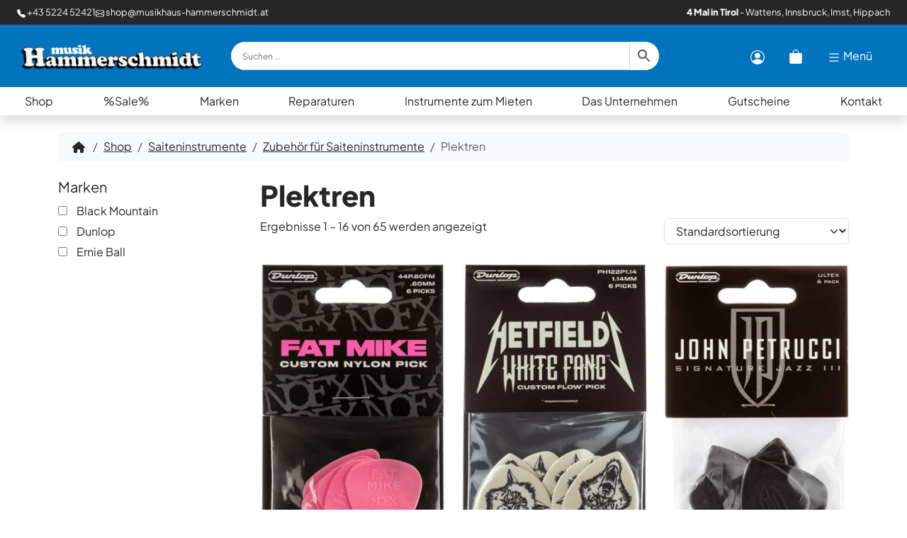

--- FILE ---
content_type: text/html; charset=UTF-8
request_url: https://www.musikhaus-hammerschmidt.at/product-category/gitarren-baesse/gitarren-zubehoer/plektren/
body_size: 41596
content:
<!doctype html>
<html lang="de">

<head><meta charset="UTF-8"><script>if(navigator.userAgent.match(/MSIE|Internet Explorer/i)||navigator.userAgent.match(/Trident\/7\..*?rv:11/i)){var href=document.location.href;if(!href.match(/[?&]nowprocket/)){if(href.indexOf("?")==-1){if(href.indexOf("#")==-1){document.location.href=href+"?nowprocket=1"}else{document.location.href=href.replace("#","?nowprocket=1#")}}else{if(href.indexOf("#")==-1){document.location.href=href+"&nowprocket=1"}else{document.location.href=href.replace("#","&nowprocket=1#")}}}}</script><script>(()=>{class RocketLazyLoadScripts{constructor(){this.v="2.0.4",this.userEvents=["keydown","keyup","mousedown","mouseup","mousemove","mouseover","mouseout","touchmove","touchstart","touchend","touchcancel","wheel","click","dblclick","input"],this.attributeEvents=["onblur","onclick","oncontextmenu","ondblclick","onfocus","onmousedown","onmouseenter","onmouseleave","onmousemove","onmouseout","onmouseover","onmouseup","onmousewheel","onscroll","onsubmit"]}async t(){this.i(),this.o(),/iP(ad|hone)/.test(navigator.userAgent)&&this.h(),this.u(),this.l(this),this.m(),this.k(this),this.p(this),this._(),await Promise.all([this.R(),this.L()]),this.lastBreath=Date.now(),this.S(this),this.P(),this.D(),this.O(),this.M(),await this.C(this.delayedScripts.normal),await this.C(this.delayedScripts.defer),await this.C(this.delayedScripts.async),await this.T(),await this.F(),await this.j(),await this.A(),window.dispatchEvent(new Event("rocket-allScriptsLoaded")),this.everythingLoaded=!0,this.lastTouchEnd&&await new Promise(t=>setTimeout(t,500-Date.now()+this.lastTouchEnd)),this.I(),this.H(),this.U(),this.W()}i(){this.CSPIssue=sessionStorage.getItem("rocketCSPIssue"),document.addEventListener("securitypolicyviolation",t=>{this.CSPIssue||"script-src-elem"!==t.violatedDirective||"data"!==t.blockedURI||(this.CSPIssue=!0,sessionStorage.setItem("rocketCSPIssue",!0))},{isRocket:!0})}o(){window.addEventListener("pageshow",t=>{this.persisted=t.persisted,this.realWindowLoadedFired=!0},{isRocket:!0}),window.addEventListener("pagehide",()=>{this.onFirstUserAction=null},{isRocket:!0})}h(){let t;function e(e){t=e}window.addEventListener("touchstart",e,{isRocket:!0}),window.addEventListener("touchend",function i(o){o.changedTouches[0]&&t.changedTouches[0]&&Math.abs(o.changedTouches[0].pageX-t.changedTouches[0].pageX)<10&&Math.abs(o.changedTouches[0].pageY-t.changedTouches[0].pageY)<10&&o.timeStamp-t.timeStamp<200&&(window.removeEventListener("touchstart",e,{isRocket:!0}),window.removeEventListener("touchend",i,{isRocket:!0}),"INPUT"===o.target.tagName&&"text"===o.target.type||(o.target.dispatchEvent(new TouchEvent("touchend",{target:o.target,bubbles:!0})),o.target.dispatchEvent(new MouseEvent("mouseover",{target:o.target,bubbles:!0})),o.target.dispatchEvent(new PointerEvent("click",{target:o.target,bubbles:!0,cancelable:!0,detail:1,clientX:o.changedTouches[0].clientX,clientY:o.changedTouches[0].clientY})),event.preventDefault()))},{isRocket:!0})}q(t){this.userActionTriggered||("mousemove"!==t.type||this.firstMousemoveIgnored?"keyup"===t.type||"mouseover"===t.type||"mouseout"===t.type||(this.userActionTriggered=!0,this.onFirstUserAction&&this.onFirstUserAction()):this.firstMousemoveIgnored=!0),"click"===t.type&&t.preventDefault(),t.stopPropagation(),t.stopImmediatePropagation(),"touchstart"===this.lastEvent&&"touchend"===t.type&&(this.lastTouchEnd=Date.now()),"click"===t.type&&(this.lastTouchEnd=0),this.lastEvent=t.type,t.composedPath&&t.composedPath()[0].getRootNode()instanceof ShadowRoot&&(t.rocketTarget=t.composedPath()[0]),this.savedUserEvents.push(t)}u(){this.savedUserEvents=[],this.userEventHandler=this.q.bind(this),this.userEvents.forEach(t=>window.addEventListener(t,this.userEventHandler,{passive:!1,isRocket:!0})),document.addEventListener("visibilitychange",this.userEventHandler,{isRocket:!0})}U(){this.userEvents.forEach(t=>window.removeEventListener(t,this.userEventHandler,{passive:!1,isRocket:!0})),document.removeEventListener("visibilitychange",this.userEventHandler,{isRocket:!0}),this.savedUserEvents.forEach(t=>{(t.rocketTarget||t.target).dispatchEvent(new window[t.constructor.name](t.type,t))})}m(){const t="return false",e=Array.from(this.attributeEvents,t=>"data-rocket-"+t),i="["+this.attributeEvents.join("],[")+"]",o="[data-rocket-"+this.attributeEvents.join("],[data-rocket-")+"]",s=(e,i,o)=>{o&&o!==t&&(e.setAttribute("data-rocket-"+i,o),e["rocket"+i]=new Function("event",o),e.setAttribute(i,t))};new MutationObserver(t=>{for(const n of t)"attributes"===n.type&&(n.attributeName.startsWith("data-rocket-")||this.everythingLoaded?n.attributeName.startsWith("data-rocket-")&&this.everythingLoaded&&this.N(n.target,n.attributeName.substring(12)):s(n.target,n.attributeName,n.target.getAttribute(n.attributeName))),"childList"===n.type&&n.addedNodes.forEach(t=>{if(t.nodeType===Node.ELEMENT_NODE)if(this.everythingLoaded)for(const i of[t,...t.querySelectorAll(o)])for(const t of i.getAttributeNames())e.includes(t)&&this.N(i,t.substring(12));else for(const e of[t,...t.querySelectorAll(i)])for(const t of e.getAttributeNames())this.attributeEvents.includes(t)&&s(e,t,e.getAttribute(t))})}).observe(document,{subtree:!0,childList:!0,attributeFilter:[...this.attributeEvents,...e]})}I(){this.attributeEvents.forEach(t=>{document.querySelectorAll("[data-rocket-"+t+"]").forEach(e=>{this.N(e,t)})})}N(t,e){const i=t.getAttribute("data-rocket-"+e);i&&(t.setAttribute(e,i),t.removeAttribute("data-rocket-"+e))}k(t){Object.defineProperty(HTMLElement.prototype,"onclick",{get(){return this.rocketonclick||null},set(e){this.rocketonclick=e,this.setAttribute(t.everythingLoaded?"onclick":"data-rocket-onclick","this.rocketonclick(event)")}})}S(t){function e(e,i){let o=e[i];e[i]=null,Object.defineProperty(e,i,{get:()=>o,set(s){t.everythingLoaded?o=s:e["rocket"+i]=o=s}})}e(document,"onreadystatechange"),e(window,"onload"),e(window,"onpageshow");try{Object.defineProperty(document,"readyState",{get:()=>t.rocketReadyState,set(e){t.rocketReadyState=e},configurable:!0}),document.readyState="loading"}catch(t){console.log("WPRocket DJE readyState conflict, bypassing")}}l(t){this.originalAddEventListener=EventTarget.prototype.addEventListener,this.originalRemoveEventListener=EventTarget.prototype.removeEventListener,this.savedEventListeners=[],EventTarget.prototype.addEventListener=function(e,i,o){o&&o.isRocket||!t.B(e,this)&&!t.userEvents.includes(e)||t.B(e,this)&&!t.userActionTriggered||e.startsWith("rocket-")||t.everythingLoaded?t.originalAddEventListener.call(this,e,i,o):(t.savedEventListeners.push({target:this,remove:!1,type:e,func:i,options:o}),"mouseenter"!==e&&"mouseleave"!==e||t.originalAddEventListener.call(this,e,t.savedUserEvents.push,o))},EventTarget.prototype.removeEventListener=function(e,i,o){o&&o.isRocket||!t.B(e,this)&&!t.userEvents.includes(e)||t.B(e,this)&&!t.userActionTriggered||e.startsWith("rocket-")||t.everythingLoaded?t.originalRemoveEventListener.call(this,e,i,o):t.savedEventListeners.push({target:this,remove:!0,type:e,func:i,options:o})}}J(t,e){this.savedEventListeners=this.savedEventListeners.filter(i=>{let o=i.type,s=i.target||window;return e!==o||t!==s||(this.B(o,s)&&(i.type="rocket-"+o),this.$(i),!1)})}H(){EventTarget.prototype.addEventListener=this.originalAddEventListener,EventTarget.prototype.removeEventListener=this.originalRemoveEventListener,this.savedEventListeners.forEach(t=>this.$(t))}$(t){t.remove?this.originalRemoveEventListener.call(t.target,t.type,t.func,t.options):this.originalAddEventListener.call(t.target,t.type,t.func,t.options)}p(t){let e;function i(e){return t.everythingLoaded?e:e.split(" ").map(t=>"load"===t||t.startsWith("load.")?"rocket-jquery-load":t).join(" ")}function o(o){function s(e){const s=o.fn[e];o.fn[e]=o.fn.init.prototype[e]=function(){return this[0]===window&&t.userActionTriggered&&("string"==typeof arguments[0]||arguments[0]instanceof String?arguments[0]=i(arguments[0]):"object"==typeof arguments[0]&&Object.keys(arguments[0]).forEach(t=>{const e=arguments[0][t];delete arguments[0][t],arguments[0][i(t)]=e})),s.apply(this,arguments),this}}if(o&&o.fn&&!t.allJQueries.includes(o)){const e={DOMContentLoaded:[],"rocket-DOMContentLoaded":[]};for(const t in e)document.addEventListener(t,()=>{e[t].forEach(t=>t())},{isRocket:!0});o.fn.ready=o.fn.init.prototype.ready=function(i){function s(){parseInt(o.fn.jquery)>2?setTimeout(()=>i.bind(document)(o)):i.bind(document)(o)}return"function"==typeof i&&(t.realDomReadyFired?!t.userActionTriggered||t.fauxDomReadyFired?s():e["rocket-DOMContentLoaded"].push(s):e.DOMContentLoaded.push(s)),o([])},s("on"),s("one"),s("off"),t.allJQueries.push(o)}e=o}t.allJQueries=[],o(window.jQuery),Object.defineProperty(window,"jQuery",{get:()=>e,set(t){o(t)}})}P(){const t=new Map;document.write=document.writeln=function(e){const i=document.currentScript,o=document.createRange(),s=i.parentElement;let n=t.get(i);void 0===n&&(n=i.nextSibling,t.set(i,n));const c=document.createDocumentFragment();o.setStart(c,0),c.appendChild(o.createContextualFragment(e)),s.insertBefore(c,n)}}async R(){return new Promise(t=>{this.userActionTriggered?t():this.onFirstUserAction=t})}async L(){return new Promise(t=>{document.addEventListener("DOMContentLoaded",()=>{this.realDomReadyFired=!0,t()},{isRocket:!0})})}async j(){return this.realWindowLoadedFired?Promise.resolve():new Promise(t=>{window.addEventListener("load",t,{isRocket:!0})})}M(){this.pendingScripts=[];this.scriptsMutationObserver=new MutationObserver(t=>{for(const e of t)e.addedNodes.forEach(t=>{"SCRIPT"!==t.tagName||t.noModule||t.isWPRocket||this.pendingScripts.push({script:t,promise:new Promise(e=>{const i=()=>{const i=this.pendingScripts.findIndex(e=>e.script===t);i>=0&&this.pendingScripts.splice(i,1),e()};t.addEventListener("load",i,{isRocket:!0}),t.addEventListener("error",i,{isRocket:!0}),setTimeout(i,1e3)})})})}),this.scriptsMutationObserver.observe(document,{childList:!0,subtree:!0})}async F(){await this.X(),this.pendingScripts.length?(await this.pendingScripts[0].promise,await this.F()):this.scriptsMutationObserver.disconnect()}D(){this.delayedScripts={normal:[],async:[],defer:[]},document.querySelectorAll("script[type$=rocketlazyloadscript]").forEach(t=>{t.hasAttribute("data-rocket-src")?t.hasAttribute("async")&&!1!==t.async?this.delayedScripts.async.push(t):t.hasAttribute("defer")&&!1!==t.defer||"module"===t.getAttribute("data-rocket-type")?this.delayedScripts.defer.push(t):this.delayedScripts.normal.push(t):this.delayedScripts.normal.push(t)})}async _(){await this.L();let t=[];document.querySelectorAll("script[type$=rocketlazyloadscript][data-rocket-src]").forEach(e=>{let i=e.getAttribute("data-rocket-src");if(i&&!i.startsWith("data:")){i.startsWith("//")&&(i=location.protocol+i);try{const o=new URL(i).origin;o!==location.origin&&t.push({src:o,crossOrigin:e.crossOrigin||"module"===e.getAttribute("data-rocket-type")})}catch(t){}}}),t=[...new Map(t.map(t=>[JSON.stringify(t),t])).values()],this.Y(t,"preconnect")}async G(t){if(await this.K(),!0!==t.noModule||!("noModule"in HTMLScriptElement.prototype))return new Promise(e=>{let i;function o(){(i||t).setAttribute("data-rocket-status","executed"),e()}try{if(navigator.userAgent.includes("Firefox/")||""===navigator.vendor||this.CSPIssue)i=document.createElement("script"),[...t.attributes].forEach(t=>{let e=t.nodeName;"type"!==e&&("data-rocket-type"===e&&(e="type"),"data-rocket-src"===e&&(e="src"),i.setAttribute(e,t.nodeValue))}),t.text&&(i.text=t.text),t.nonce&&(i.nonce=t.nonce),i.hasAttribute("src")?(i.addEventListener("load",o,{isRocket:!0}),i.addEventListener("error",()=>{i.setAttribute("data-rocket-status","failed-network"),e()},{isRocket:!0}),setTimeout(()=>{i.isConnected||e()},1)):(i.text=t.text,o()),i.isWPRocket=!0,t.parentNode.replaceChild(i,t);else{const i=t.getAttribute("data-rocket-type"),s=t.getAttribute("data-rocket-src");i?(t.type=i,t.removeAttribute("data-rocket-type")):t.removeAttribute("type"),t.addEventListener("load",o,{isRocket:!0}),t.addEventListener("error",i=>{this.CSPIssue&&i.target.src.startsWith("data:")?(console.log("WPRocket: CSP fallback activated"),t.removeAttribute("src"),this.G(t).then(e)):(t.setAttribute("data-rocket-status","failed-network"),e())},{isRocket:!0}),s?(t.fetchPriority="high",t.removeAttribute("data-rocket-src"),t.src=s):t.src="data:text/javascript;base64,"+window.btoa(unescape(encodeURIComponent(t.text)))}}catch(i){t.setAttribute("data-rocket-status","failed-transform"),e()}});t.setAttribute("data-rocket-status","skipped")}async C(t){const e=t.shift();return e?(e.isConnected&&await this.G(e),this.C(t)):Promise.resolve()}O(){this.Y([...this.delayedScripts.normal,...this.delayedScripts.defer,...this.delayedScripts.async],"preload")}Y(t,e){this.trash=this.trash||[];let i=!0;var o=document.createDocumentFragment();t.forEach(t=>{const s=t.getAttribute&&t.getAttribute("data-rocket-src")||t.src;if(s&&!s.startsWith("data:")){const n=document.createElement("link");n.href=s,n.rel=e,"preconnect"!==e&&(n.as="script",n.fetchPriority=i?"high":"low"),t.getAttribute&&"module"===t.getAttribute("data-rocket-type")&&(n.crossOrigin=!0),t.crossOrigin&&(n.crossOrigin=t.crossOrigin),t.integrity&&(n.integrity=t.integrity),t.nonce&&(n.nonce=t.nonce),o.appendChild(n),this.trash.push(n),i=!1}}),document.head.appendChild(o)}W(){this.trash.forEach(t=>t.remove())}async T(){try{document.readyState="interactive"}catch(t){}this.fauxDomReadyFired=!0;try{await this.K(),this.J(document,"readystatechange"),document.dispatchEvent(new Event("rocket-readystatechange")),await this.K(),document.rocketonreadystatechange&&document.rocketonreadystatechange(),await this.K(),this.J(document,"DOMContentLoaded"),document.dispatchEvent(new Event("rocket-DOMContentLoaded")),await this.K(),this.J(window,"DOMContentLoaded"),window.dispatchEvent(new Event("rocket-DOMContentLoaded"))}catch(t){console.error(t)}}async A(){try{document.readyState="complete"}catch(t){}try{await this.K(),this.J(document,"readystatechange"),document.dispatchEvent(new Event("rocket-readystatechange")),await this.K(),document.rocketonreadystatechange&&document.rocketonreadystatechange(),await this.K(),this.J(window,"load"),window.dispatchEvent(new Event("rocket-load")),await this.K(),window.rocketonload&&window.rocketonload(),await this.K(),this.allJQueries.forEach(t=>t(window).trigger("rocket-jquery-load")),await this.K(),this.J(window,"pageshow");const t=new Event("rocket-pageshow");t.persisted=this.persisted,window.dispatchEvent(t),await this.K(),window.rocketonpageshow&&window.rocketonpageshow({persisted:this.persisted})}catch(t){console.error(t)}}async K(){Date.now()-this.lastBreath>45&&(await this.X(),this.lastBreath=Date.now())}async X(){return document.hidden?new Promise(t=>setTimeout(t)):new Promise(t=>requestAnimationFrame(t))}B(t,e){return e===document&&"readystatechange"===t||(e===document&&"DOMContentLoaded"===t||(e===window&&"DOMContentLoaded"===t||(e===window&&"load"===t||e===window&&"pageshow"===t)))}static run(){(new RocketLazyLoadScripts).t()}}RocketLazyLoadScripts.run()})();</script>
  
  <meta name="viewport" content="width=device-width, initial-scale=1">
  <meta name='robots' content='index, follow, max-image-preview:large, max-snippet:-1, max-video-preview:-1' />
        <meta http-equiv="Content-Security-Policy" content="default-src 'self' 'unsafe-eval' 'unsafe-inline'  https://m.stripe.com/6 stripe.com https://m.stripe.com m.stripe.com https://r.stripe.com/0 *.stripe.com  *.met.vgwort.de  https://webinaris.co www.webinaris.co        *.google.com/recaptcha/ *.gstatic.com/recaptcha/  ;  script-src 'self' 'unsafe-eval' 'unsafe-inline' data: https://m.stripe.com/6 stripe.com https://m.stripe.com m.stripe.com https://r.stripe.com/0 *.stripe.com  *.met.vgwort.de   https://webinaris.co www.webinaris.co          www.youtube.com www.youtube.be www.youtube.de youtube.com youtube.be youtube.de www.youtube-nocookie.com  *.google.com/recaptcha/ *.gstatic.com/recaptcha/   https://js.stripe.com https://checkout.stripe.com;  style-src 'self' 'unsafe-inline' https://m.stripe.com/6 stripe.com https://m.stripe.com m.stripe.com https://r.stripe.com/0 *.stripe.com  *.met.vgwort.de      ;  img-src 'self' data: https://m.stripe.com/6 stripe.com https://m.stripe.com m.stripe.com https://r.stripe.com/0 *.stripe.com  *.met.vgwort.de   *.google.com/recaptcha/ *.gstatic.com/recaptcha/  ;  connect-src *;  object-src 'self' https://m.stripe.com/6 stripe.com https://m.stripe.com m.stripe.com https://r.stripe.com/0 *.stripe.com  *.met.vgwort.de       ;  child-src 'self' blob: https://m.stripe.com/6 stripe.com https://m.stripe.com m.stripe.com https://r.stripe.com/0 *.stripe.com  *.met.vgwort.de       ;  form-action *;  frame-src 'self' https://m.stripe.com/6 stripe.com https://m.stripe.com m.stripe.com https://r.stripe.com/0 *.stripe.com  *.met.vgwort.de  www.youtube.com www.youtube.be www.youtube.de youtube.com youtube.be youtube.de www.youtube-nocookie.com www.vimeo.com  player.vimeo.com vimeo.com webfonts.zohostatic.com   https://webinaris.co www.webinaris.co         *.google.com/recaptcha/ *.gstatic.com/recaptcha/   https://js.stripe.com https://hooks.stripe.com https://checkout.stripe.com https://hooks.stripe.com; *.mollie.com font-src 'self' data:;  media-src 'self' https://m.stripe.com/6 stripe.com https://m.stripe.com m.stripe.com https://r.stripe.com/0 *.stripe.com  *.met.vgwort.de       ; ">
        
	<!-- This site is optimized with the Yoast SEO Premium plugin v26.8 (Yoast SEO v26.8) - https://yoast.com/product/yoast-seo-premium-wordpress/ -->
	<title>Plektren - Musik Hammerschmidt</title>
	<link rel="canonical" href="https://www.musikhaus-hammerschmidt.at/product-category/gitarren-baesse/gitarren-zubehoer/plektren/" />
	<link rel="next" href="https://www.musikhaus-hammerschmidt.at/product-category/gitarren-baesse/gitarren-zubehoer/plektren/page/2/" />
	<meta property="og:locale" content="de_DE" />
	<meta property="og:type" content="article" />
	<meta property="og:title" content="Plektren Archive" />
	<meta property="og:url" content="https://www.musikhaus-hammerschmidt.at/product-category/gitarren-baesse/gitarren-zubehoer/plektren/" />
	<meta property="og:site_name" content="Musik Hammerschmidt" />
	<meta property="og:image" content="https://www.musikhaus-hammerschmidt.at/wp-content/uploads/2020/04/Plektren-Logo.jpg" />
	<meta property="og:image:width" content="660" />
	<meta property="og:image:height" content="660" />
	<meta property="og:image:type" content="image/jpeg" />
	<meta name="twitter:card" content="summary_large_image" />
	<script type="application/ld+json" class="yoast-schema-graph">{"@context":"https://schema.org","@graph":[{"@type":"CollectionPage","@id":"https://www.musikhaus-hammerschmidt.at/product-category/gitarren-baesse/gitarren-zubehoer/plektren/","url":"https://www.musikhaus-hammerschmidt.at/product-category/gitarren-baesse/gitarren-zubehoer/plektren/","name":"Plektren - Musik Hammerschmidt","isPartOf":{"@id":"https://www.musikhaus-hammerschmidt.at/#website"},"primaryImageOfPage":{"@id":"https://www.musikhaus-hammerschmidt.at/product-category/gitarren-baesse/gitarren-zubehoer/plektren/#primaryimage"},"image":{"@id":"https://www.musikhaus-hammerschmidt.at/product-category/gitarren-baesse/gitarren-zubehoer/plektren/#primaryimage"},"thumbnailUrl":"https://www.musikhaus-hammerschmidt.at/wp-content/uploads/2025/11/Dunlop-Fat-Mike-Set.webp","breadcrumb":{"@id":"https://www.musikhaus-hammerschmidt.at/product-category/gitarren-baesse/gitarren-zubehoer/plektren/#breadcrumb"},"inLanguage":"de"},{"@type":"ImageObject","inLanguage":"de","@id":"https://www.musikhaus-hammerschmidt.at/product-category/gitarren-baesse/gitarren-zubehoer/plektren/#primaryimage","url":"https://www.musikhaus-hammerschmidt.at/wp-content/uploads/2025/11/Dunlop-Fat-Mike-Set.webp","contentUrl":"https://www.musikhaus-hammerschmidt.at/wp-content/uploads/2025/11/Dunlop-Fat-Mike-Set.webp","width":499,"height":872,"caption":"Ein schwarzes Blisterpack zeigt sechs rosafarbene Dunlop Fat Mike Custom Nylon Plektren mit schwarzer Schrift vor einem Hintergrund mit dem NOFX-Logo."},{"@type":"BreadcrumbList","@id":"https://www.musikhaus-hammerschmidt.at/product-category/gitarren-baesse/gitarren-zubehoer/plektren/#breadcrumb","itemListElement":[{"@type":"ListItem","position":1,"name":"Startseite","item":"https://www.musikhaus-hammerschmidt.at/"},{"@type":"ListItem","position":2,"name":"Saiteninstrumente","item":"https://www.musikhaus-hammerschmidt.at/product-category/gitarren-baesse/"},{"@type":"ListItem","position":3,"name":"Zubehör für Saiteninstrumente","item":"https://www.musikhaus-hammerschmidt.at/product-category/gitarren-baesse/gitarren-zubehoer/"},{"@type":"ListItem","position":4,"name":"Plektren"}]},{"@type":"WebSite","@id":"https://www.musikhaus-hammerschmidt.at/#website","url":"https://www.musikhaus-hammerschmidt.at/","name":"Musik Hammerschmidt","description":"Westösterreichs größtes Musikhaus","publisher":{"@id":"https://www.musikhaus-hammerschmidt.at/#organization"},"potentialAction":[{"@type":"SearchAction","target":{"@type":"EntryPoint","urlTemplate":"https://www.musikhaus-hammerschmidt.at/?s={search_term_string}"},"query-input":{"@type":"PropertyValueSpecification","valueRequired":true,"valueName":"search_term_string"}}],"inLanguage":"de"},{"@type":"Organization","@id":"https://www.musikhaus-hammerschmidt.at/#organization","name":"Musik Hammerschmidt Gmbh","url":"https://www.musikhaus-hammerschmidt.at/","logo":{"@type":"ImageObject","inLanguage":"de","@id":"https://www.musikhaus-hammerschmidt.at/#/schema/logo/image/","url":"https://www.musikhaus-hammerschmidt.at/wp-content/uploads/2026/01/musikhammerschmidt-produkt.webp","contentUrl":"https://www.musikhaus-hammerschmidt.at/wp-content/uploads/2026/01/musikhammerschmidt-produkt.webp","width":1920,"height":1080,"caption":"Musik Hammerschmidt Gmbh"},"image":{"@id":"https://www.musikhaus-hammerschmidt.at/#/schema/logo/image/"},"sameAs":["https://www.facebook.com/musikhaus.hammerschmidt","https://www.instagram.com/musikhammerschmidt/"],"description":"Familienbetrieb seit über 150 Jahren. \u2028Mit 4 Filialen in Tirol ist Musik Hammerschmidt das größte \u2028Musikhaus in Westösterreich. Wir betreiben Meisterwerkstätten für Blech- / Holzblasinstrumente und Elektronikinstrumente.","email":"shop@musikhaus-hammerschmidt.at","telephone":"+43 5224 52421","legalName":"Musik Hammerschmidt GmbH","vatID":"ATU31133608"}]}</script>
	<!-- / Yoast SEO Premium plugin. -->


<style id='wp-img-auto-sizes-contain-inline-css'>
img:is([sizes=auto i],[sizes^="auto," i]){contain-intrinsic-size:3000px 1500px}
/*# sourceURL=wp-img-auto-sizes-contain-inline-css */
</style>
<link data-minify="1" rel='stylesheet' id='german-market-blocks-integrations-css' href='https://www.musikhaus-hammerschmidt.at/wp-content/cache/min/1/wp-content/plugins/woocommerce-german-market/german-market-blocks/build/integrations.css?ver=1767992044' media='all' />
<link data-minify="1" rel='stylesheet' id='german-market-checkout-block-checkboxes-css' href='https://www.musikhaus-hammerschmidt.at/wp-content/cache/min/1/wp-content/plugins/woocommerce-german-market/german-market-blocks/build/blocks/checkout-checkboxes/style-index.css?ver=1767992044' media='all' />
<link data-minify="1" rel='stylesheet' id='german-market-checkout-block-eu-vat-id-css' href='https://www.musikhaus-hammerschmidt.at/wp-content/cache/min/1/wp-content/plugins/woocommerce-german-market/german-market-blocks/build/blocks/eu-vat-id/style-index.css?ver=1767992044' media='all' />
<link data-minify="1" rel='stylesheet' id='german-market-product-charging-device-css' href='https://www.musikhaus-hammerschmidt.at/wp-content/cache/min/1/wp-content/plugins/woocommerce-german-market/german-market-blocks/build/blocks/product-charging-device/style-index.css?ver=1767992044' media='all' />
<link rel='stylesheet' id='wp-block-library-css' href='https://www.musikhaus-hammerschmidt.at/wp-includes/css/dist/block-library/style.min.css?ver=6.9' media='all' />
<style id='wp-block-spacer-inline-css'>
.wp-block-spacer{clear:both}
/*# sourceURL=https://www.musikhaus-hammerschmidt.at/wp-includes/blocks/spacer/style.min.css */
</style>
<link data-minify="1" rel='stylesheet' id='wc-blocks-style-css' href='https://www.musikhaus-hammerschmidt.at/wp-content/cache/min/1/wp-content/plugins/woocommerce/assets/client/blocks/wc-blocks.css?ver=1767992044' media='all' />
<style id='global-styles-inline-css'>
:root{--wp--preset--aspect-ratio--square: 1;--wp--preset--aspect-ratio--4-3: 4/3;--wp--preset--aspect-ratio--3-4: 3/4;--wp--preset--aspect-ratio--3-2: 3/2;--wp--preset--aspect-ratio--2-3: 2/3;--wp--preset--aspect-ratio--16-9: 16/9;--wp--preset--aspect-ratio--9-16: 9/16;--wp--preset--color--black: #000000;--wp--preset--color--cyan-bluish-gray: #abb8c3;--wp--preset--color--white: #ffffff;--wp--preset--color--pale-pink: #f78da7;--wp--preset--color--vivid-red: #cf2e2e;--wp--preset--color--luminous-vivid-orange: #ff6900;--wp--preset--color--luminous-vivid-amber: #fcb900;--wp--preset--color--light-green-cyan: #7bdcb5;--wp--preset--color--vivid-green-cyan: #00d084;--wp--preset--color--pale-cyan-blue: #8ed1fc;--wp--preset--color--vivid-cyan-blue: #0693e3;--wp--preset--color--vivid-purple: #9b51e0;--wp--preset--gradient--vivid-cyan-blue-to-vivid-purple: linear-gradient(135deg,rgb(6,147,227) 0%,rgb(155,81,224) 100%);--wp--preset--gradient--light-green-cyan-to-vivid-green-cyan: linear-gradient(135deg,rgb(122,220,180) 0%,rgb(0,208,130) 100%);--wp--preset--gradient--luminous-vivid-amber-to-luminous-vivid-orange: linear-gradient(135deg,rgb(252,185,0) 0%,rgb(255,105,0) 100%);--wp--preset--gradient--luminous-vivid-orange-to-vivid-red: linear-gradient(135deg,rgb(255,105,0) 0%,rgb(207,46,46) 100%);--wp--preset--gradient--very-light-gray-to-cyan-bluish-gray: linear-gradient(135deg,rgb(238,238,238) 0%,rgb(169,184,195) 100%);--wp--preset--gradient--cool-to-warm-spectrum: linear-gradient(135deg,rgb(74,234,220) 0%,rgb(151,120,209) 20%,rgb(207,42,186) 40%,rgb(238,44,130) 60%,rgb(251,105,98) 80%,rgb(254,248,76) 100%);--wp--preset--gradient--blush-light-purple: linear-gradient(135deg,rgb(255,206,236) 0%,rgb(152,150,240) 100%);--wp--preset--gradient--blush-bordeaux: linear-gradient(135deg,rgb(254,205,165) 0%,rgb(254,45,45) 50%,rgb(107,0,62) 100%);--wp--preset--gradient--luminous-dusk: linear-gradient(135deg,rgb(255,203,112) 0%,rgb(199,81,192) 50%,rgb(65,88,208) 100%);--wp--preset--gradient--pale-ocean: linear-gradient(135deg,rgb(255,245,203) 0%,rgb(182,227,212) 50%,rgb(51,167,181) 100%);--wp--preset--gradient--electric-grass: linear-gradient(135deg,rgb(202,248,128) 0%,rgb(113,206,126) 100%);--wp--preset--gradient--midnight: linear-gradient(135deg,rgb(2,3,129) 0%,rgb(40,116,252) 100%);--wp--preset--font-size--small: 13px;--wp--preset--font-size--medium: 20px;--wp--preset--font-size--large: 36px;--wp--preset--font-size--x-large: 42px;--wp--preset--spacing--20: 0.44rem;--wp--preset--spacing--30: 0.67rem;--wp--preset--spacing--40: 1rem;--wp--preset--spacing--50: 1.5rem;--wp--preset--spacing--60: 2.25rem;--wp--preset--spacing--70: 3.38rem;--wp--preset--spacing--80: 5.06rem;--wp--preset--shadow--natural: 6px 6px 9px rgba(0, 0, 0, 0.2);--wp--preset--shadow--deep: 12px 12px 50px rgba(0, 0, 0, 0.4);--wp--preset--shadow--sharp: 6px 6px 0px rgba(0, 0, 0, 0.2);--wp--preset--shadow--outlined: 6px 6px 0px -3px rgb(255, 255, 255), 6px 6px rgb(0, 0, 0);--wp--preset--shadow--crisp: 6px 6px 0px rgb(0, 0, 0);}:where(.is-layout-flex){gap: 0.5em;}:where(.is-layout-grid){gap: 0.5em;}body .is-layout-flex{display: flex;}.is-layout-flex{flex-wrap: wrap;align-items: center;}.is-layout-flex > :is(*, div){margin: 0;}body .is-layout-grid{display: grid;}.is-layout-grid > :is(*, div){margin: 0;}:where(.wp-block-columns.is-layout-flex){gap: 2em;}:where(.wp-block-columns.is-layout-grid){gap: 2em;}:where(.wp-block-post-template.is-layout-flex){gap: 1.25em;}:where(.wp-block-post-template.is-layout-grid){gap: 1.25em;}.has-black-color{color: var(--wp--preset--color--black) !important;}.has-cyan-bluish-gray-color{color: var(--wp--preset--color--cyan-bluish-gray) !important;}.has-white-color{color: var(--wp--preset--color--white) !important;}.has-pale-pink-color{color: var(--wp--preset--color--pale-pink) !important;}.has-vivid-red-color{color: var(--wp--preset--color--vivid-red) !important;}.has-luminous-vivid-orange-color{color: var(--wp--preset--color--luminous-vivid-orange) !important;}.has-luminous-vivid-amber-color{color: var(--wp--preset--color--luminous-vivid-amber) !important;}.has-light-green-cyan-color{color: var(--wp--preset--color--light-green-cyan) !important;}.has-vivid-green-cyan-color{color: var(--wp--preset--color--vivid-green-cyan) !important;}.has-pale-cyan-blue-color{color: var(--wp--preset--color--pale-cyan-blue) !important;}.has-vivid-cyan-blue-color{color: var(--wp--preset--color--vivid-cyan-blue) !important;}.has-vivid-purple-color{color: var(--wp--preset--color--vivid-purple) !important;}.has-black-background-color{background-color: var(--wp--preset--color--black) !important;}.has-cyan-bluish-gray-background-color{background-color: var(--wp--preset--color--cyan-bluish-gray) !important;}.has-white-background-color{background-color: var(--wp--preset--color--white) !important;}.has-pale-pink-background-color{background-color: var(--wp--preset--color--pale-pink) !important;}.has-vivid-red-background-color{background-color: var(--wp--preset--color--vivid-red) !important;}.has-luminous-vivid-orange-background-color{background-color: var(--wp--preset--color--luminous-vivid-orange) !important;}.has-luminous-vivid-amber-background-color{background-color: var(--wp--preset--color--luminous-vivid-amber) !important;}.has-light-green-cyan-background-color{background-color: var(--wp--preset--color--light-green-cyan) !important;}.has-vivid-green-cyan-background-color{background-color: var(--wp--preset--color--vivid-green-cyan) !important;}.has-pale-cyan-blue-background-color{background-color: var(--wp--preset--color--pale-cyan-blue) !important;}.has-vivid-cyan-blue-background-color{background-color: var(--wp--preset--color--vivid-cyan-blue) !important;}.has-vivid-purple-background-color{background-color: var(--wp--preset--color--vivid-purple) !important;}.has-black-border-color{border-color: var(--wp--preset--color--black) !important;}.has-cyan-bluish-gray-border-color{border-color: var(--wp--preset--color--cyan-bluish-gray) !important;}.has-white-border-color{border-color: var(--wp--preset--color--white) !important;}.has-pale-pink-border-color{border-color: var(--wp--preset--color--pale-pink) !important;}.has-vivid-red-border-color{border-color: var(--wp--preset--color--vivid-red) !important;}.has-luminous-vivid-orange-border-color{border-color: var(--wp--preset--color--luminous-vivid-orange) !important;}.has-luminous-vivid-amber-border-color{border-color: var(--wp--preset--color--luminous-vivid-amber) !important;}.has-light-green-cyan-border-color{border-color: var(--wp--preset--color--light-green-cyan) !important;}.has-vivid-green-cyan-border-color{border-color: var(--wp--preset--color--vivid-green-cyan) !important;}.has-pale-cyan-blue-border-color{border-color: var(--wp--preset--color--pale-cyan-blue) !important;}.has-vivid-cyan-blue-border-color{border-color: var(--wp--preset--color--vivid-cyan-blue) !important;}.has-vivid-purple-border-color{border-color: var(--wp--preset--color--vivid-purple) !important;}.has-vivid-cyan-blue-to-vivid-purple-gradient-background{background: var(--wp--preset--gradient--vivid-cyan-blue-to-vivid-purple) !important;}.has-light-green-cyan-to-vivid-green-cyan-gradient-background{background: var(--wp--preset--gradient--light-green-cyan-to-vivid-green-cyan) !important;}.has-luminous-vivid-amber-to-luminous-vivid-orange-gradient-background{background: var(--wp--preset--gradient--luminous-vivid-amber-to-luminous-vivid-orange) !important;}.has-luminous-vivid-orange-to-vivid-red-gradient-background{background: var(--wp--preset--gradient--luminous-vivid-orange-to-vivid-red) !important;}.has-very-light-gray-to-cyan-bluish-gray-gradient-background{background: var(--wp--preset--gradient--very-light-gray-to-cyan-bluish-gray) !important;}.has-cool-to-warm-spectrum-gradient-background{background: var(--wp--preset--gradient--cool-to-warm-spectrum) !important;}.has-blush-light-purple-gradient-background{background: var(--wp--preset--gradient--blush-light-purple) !important;}.has-blush-bordeaux-gradient-background{background: var(--wp--preset--gradient--blush-bordeaux) !important;}.has-luminous-dusk-gradient-background{background: var(--wp--preset--gradient--luminous-dusk) !important;}.has-pale-ocean-gradient-background{background: var(--wp--preset--gradient--pale-ocean) !important;}.has-electric-grass-gradient-background{background: var(--wp--preset--gradient--electric-grass) !important;}.has-midnight-gradient-background{background: var(--wp--preset--gradient--midnight) !important;}.has-small-font-size{font-size: var(--wp--preset--font-size--small) !important;}.has-medium-font-size{font-size: var(--wp--preset--font-size--medium) !important;}.has-large-font-size{font-size: var(--wp--preset--font-size--large) !important;}.has-x-large-font-size{font-size: var(--wp--preset--font-size--x-large) !important;}
/*# sourceURL=global-styles-inline-css */
</style>

<style id='classic-theme-styles-inline-css'>
/*! This file is auto-generated */
.wp-block-button__link{color:#fff;background-color:#32373c;border-radius:9999px;box-shadow:none;text-decoration:none;padding:calc(.667em + 2px) calc(1.333em + 2px);font-size:1.125em}.wp-block-file__button{background:#32373c;color:#fff;text-decoration:none}
/*# sourceURL=/wp-includes/css/classic-themes.min.css */
</style>
<link rel='stylesheet' id='bs-cf7-style-css' href='https://www.musikhaus-hammerschmidt.at/wp-content/plugins/bs-contact-form-7/assets/css/bs-cf7-style.min.css?ver=202601091548' media='all' />
<link data-minify="1" rel='stylesheet' id='pixelmate-public-css-css' href='https://www.musikhaus-hammerschmidt.at/wp-content/cache/min/1/wp-content/plugins/pixelmate/public/assets/css/pixelmate.css?ver=1767992044' media='all' />
<link data-minify="1" rel='stylesheet' id='woocommerce-layout-css' href='https://www.musikhaus-hammerschmidt.at/wp-content/cache/min/1/wp-content/plugins/woocommerce/assets/css/woocommerce-layout.css?ver=1767992044' media='all' />
<link data-minify="1" rel='stylesheet' id='woocommerce-smallscreen-css' href='https://www.musikhaus-hammerschmidt.at/wp-content/cache/min/1/wp-content/plugins/woocommerce/assets/css/woocommerce-smallscreen.css?ver=1767992044' media='only screen and (max-width: 768px)' />
<link data-minify="1" rel='stylesheet' id='woocommerce-general-css' href='https://www.musikhaus-hammerschmidt.at/wp-content/cache/background-css/1/www.musikhaus-hammerschmidt.at/wp-content/cache/min/1/wp-content/plugins/woocommerce/assets/css/woocommerce.css?ver=1767992044&wpr_t=1769002065' media='all' />
<style id='woocommerce-inline-inline-css'>
.woocommerce form .form-row .required { visibility: visible; }
/*# sourceURL=woocommerce-inline-inline-css */
</style>
<link rel='stylesheet' id='aws-pro-style-css' href='https://www.musikhaus-hammerschmidt.at/wp-content/cache/background-css/1/www.musikhaus-hammerschmidt.at/wp-content/plugins/advanced-woo-search-pro/assets/css/common.min.css?ver=pro3.52&wpr_t=1769002065' media='all' />
<link data-minify="1" rel='stylesheet' id='grw-public-main-css-css' href='https://www.musikhaus-hammerschmidt.at/wp-content/cache/min/1/wp-content/plugins/widget-google-reviews/assets/css/public-main.css?ver=1767992044' media='all' />
<link data-minify="1" rel='stylesheet' id='mwb_wgm_common_css-css' href='https://www.musikhaus-hammerschmidt.at/wp-content/cache/min/1/wp-content/plugins/woocommerce-ultimate-gift-card/assets/css/mwb_wgm_common.css?ver=1767992044' media='all' />
<link rel='stylesheet' id='parent-style-css' href='https://www.musikhaus-hammerschmidt.at/wp-content/themes/bootscore/style.css?ver=6.9' media='all' />
<link data-minify="1" rel='stylesheet' id='main-css' href='https://www.musikhaus-hammerschmidt.at/wp-content/cache/min/1/wp-content/themes/musikhammerschmidt/assets/css/main.css?ver=1767992045' media='all' />
<link data-minify="1" rel='stylesheet' id='swiper-css' href='https://www.musikhaus-hammerschmidt.at/wp-content/cache/min/1/wp-content/themes/musikhammerschmidt/assets/css/swiper.css?ver=1767992045' media='all' />
<link data-minify="1" rel='stylesheet' id='bootscore-style-css' href='https://www.musikhaus-hammerschmidt.at/wp-content/cache/min/1/wp-content/themes/musikhammerschmidt/style.css?ver=1767992045' media='all' />
<link data-minify="1" rel='stylesheet' id='pwb-styles-frontend-css' href='https://www.musikhaus-hammerschmidt.at/wp-content/cache/min/1/wp-content/plugins/perfect-woocommerce-brands/build/frontend/css/style.css?ver=1767992045' media='all' />
<link rel='stylesheet' id='woocommerce-eu-vatin-check-style-css' href='https://www.musikhaus-hammerschmidt.at/wp-content/cache/background-css/1/www.musikhaus-hammerschmidt.at/wp-content/plugins/woocommerce-german-market/add-ons/woocommerce-eu-vatin-check/assets/css/frontend.min.css?wpr_t=1769002065' media='all' />
<link data-minify="1" rel='stylesheet' id='wc-pb-checkout-blocks-css' href='https://www.musikhaus-hammerschmidt.at/wp-content/cache/min/1/wp-content/plugins/woocommerce-product-bundles/assets/css/frontend/checkout-blocks.css?ver=1767992045' media='all' />
<style id='wc-pb-checkout-blocks-inline-css'>
table.wc-block-cart-items .wc-block-cart-items__row.is-bundle__meta_hidden .wc-block-components-product-details__beinhaltet, .wc-block-components-order-summary-item.is-bundle__meta_hidden .wc-block-components-product-details__beinhaltet { display:none; } table.wc-block-cart-items .wc-block-cart-items__row.is-bundle .wc-block-components-product-details__beinhaltet .wc-block-components-product-details__name, .wc-block-components-order-summary-item.is-bundle .wc-block-components-product-details__beinhaltet .wc-block-components-product-details__name { display:block; margin-bottom: 0.5em } table.wc-block-cart-items .wc-block-cart-items__row.is-bundle .wc-block-components-product-details__beinhaltet:not(:first-of-type) .wc-block-components-product-details__name, .wc-block-components-order-summary-item.is-bundle .wc-block-components-product-details__beinhaltet:not(:first-of-type) .wc-block-components-product-details__name { display:none } table.wc-block-cart-items .wc-block-cart-items__row.is-bundle .wc-block-components-product-details__beinhaltet + li:not( .wc-block-components-product-details__beinhaltet ), .wc-block-components-order-summary-item.is-bundle .wc-block-components-product-details__beinhaltet + li:not( .wc-block-components-product-details__beinhaltet ) { margin-top:0.5em }
/*# sourceURL=wc-pb-checkout-blocks-inline-css */
</style>
<link data-minify="1" rel='stylesheet' id='german-market-blocks-order-button-position-css' href='https://www.musikhaus-hammerschmidt.at/wp-content/cache/min/1/wp-content/plugins/woocommerce-german-market/german-market-blocks/additional-css/order-button-checkout-fields.css?ver=1767992045' media='all' />
<link rel='stylesheet' id='woocommerce-de_frontend_styles-css' href='https://www.musikhaus-hammerschmidt.at/wp-content/plugins/woocommerce-german-market/css/frontend.min.css?ver=3.54' media='all' />
<link data-minify="1" rel='stylesheet' id='wc-bundle-style-css' href='https://www.musikhaus-hammerschmidt.at/wp-content/cache/min/1/wp-content/plugins/woocommerce-product-bundles/assets/css/frontend/woocommerce.css?ver=1767992045' media='all' />
<script type="rocketlazyloadscript" data-rocket-src="https://www.musikhaus-hammerschmidt.at/wp-includes/js/jquery/jquery.min.js?ver=3.7.1" id="jquery-core-js"></script>
<script type="rocketlazyloadscript" data-rocket-src="https://www.musikhaus-hammerschmidt.at/wp-includes/js/jquery/jquery-migrate.min.js?ver=3.4.1" id="jquery-migrate-js"></script>
<script id="pixelmate-public-js-js-extra">
var js_options = {"google_fonts":[],"flexTracking":[{"aktivieren":true,"name":"Matomo","platzierung":"Header","anbieter":"Matomo","kategorie":"tracking","beschreibung":"","code":"\u003C!-- Matomo --\u003E\r\n\u003Cscript\u003E\r\n  var _paq = window._paq = window._paq || [];\r\n  /* tracker methods like \"setCustomDimension\" should be called before \"trackPageView\" */\r\n  _paq.push([\"setCookieDomain\", \"*.www.musikhaus-hammerschmidt.at\"]);\r\n  _paq.push(['trackPageView']);\r\n  _paq.push(['enableLinkTracking']);\r\n  (function() {\r\n    var u=\"//matomo.musikhaus-hammerschmidt.at/\";\r\n    _paq.push(['setTrackerUrl', u+'matomo.php']);\r\n    _paq.push(['setSiteId', '2']);\r\n    var d=document, g=d.createElement('script'), s=d.getElementsByTagName('script')[0];\r\n    g.async=true; g.src=u+'matomo.js'; s.parentNode.insertBefore(g,s);\r\n  })();\r\n\u003C/script\u003E\r\n\u003C!-- End Matomo Code --\u003E","cookieinfo":"","id":"Matomo","linkcheck":false,"dselink":""}],"flexWerbung":[],"flexNotwendig":[],"flexSonstige":[],"webinaris":"","webinaris_load":"0","pixelmate_script":"0","pixelmate_script_code_head":"","pixelmate_script_code_body":"","pixelmate_script_code_footer":"","pixelmate_script_stats":"0","pixelmate_script_code_head_stats":"","pixelmate_script_code_body_stats":"","pixelmate_script_code_footer_stats":"","pixelmate_tag_manager":"0","pixelmate_gtm":"GTM-0000000","domain":"musikhaus-hammerschmidt.at","full_domain":"https://www.musikhaus-hammerschmidt.at","wpmllang":"no-wpml","gen_banner_aktiv":"1","gen_banner_delay":"0","gen_individuell":"0","gen_heading":"Wir verwenden Cookies (Einwilligung)","gen_text":"Durch das Anklicken der Schaltfl\u00e4che \u201eAlle Akzeptieren\u201c oder durch Ihre individuellen Cookie-Einstellungen willigen Sie in die Verwendung von technisch nicht notwendigen Cookies zu Analysezwecken (z.B. Google Analytics, Matomo Analytics) ein. F\u00fcr Cookies, die technisch notwendig sind, ist keine Einwilligung erforderlich.\r\n\r\n\u003Cstrong\u003EDrittland\u00fcbermittlung\u003C/strong\u003E\r\n\r\nDurch Ihre Einwilligung sind Sie beim Einsatz von Cookies US-amerikanischer Dienstleister (z. B. Google) auch mit der \u00dcbermittlung Ihrer personenbezogenen Daten (z. B. IP-Adresse) in die USA einverstanden.\r\n\r\nWir weisen darauf hin, dass bei dieser Daten\u00fcbermittlung ohne Vorliegen eines Angemessenheitsbeschlusses und ohne geeignete Garantien m\u00f6gliche Risiken f\u00fcr Sie bestehen. So k\u00f6nnen z.B. US-Beh\u00f6rden auf diese Daten zugreifen, ohne dass dagegen ein wirksamer Rechtschutz besteht.\r\n\r\n\u003Cstrong\u003EWiderruf\u003C/strong\u003E\r\n\r\nSie k\u00f6nnen Ihre Einwilligung jederzeit durch L\u00f6schung der Cookies im entsprechenden Ordner im Web-Speicher, \u00fcber die L\u00f6schfunktion Ihres Browsers oder durch Anpassung der Datenschutzeinstellungen im unteren linken Bildschirmrand widerrufen.","gen_allow_text":"Alles zulassen","gen_single_text":"Einzeln best\u00e4tigen","gen_deny_text":"Ablehnen","gen_dse_text":"Datenschutz","gen_impressum_text":"Impressum","speicherdauer_der_cookies":"14","cookies_secure":"0","alt_track":"0","pix_settings_check":"","pix_settings_uberschrift":"Cookie Einstellungen","pix_settings_hinweis_dse":"Hier k\u00f6nnen die auf dieser Website verwendeten externen Dienste eingesehen und einzeln zugelassen/abgelehnt werden.","pix_settings_notwendige_c":"nur notwendige Cookies akzeptieren","pix_settings_notwendige_c_text":"","pix_settings_statistik":"Statistik Cookies akzeptieren","pix_settings_statistik_text":"","pix_settings_statistik_aus":null,"pix_settings_werbung":"Marketing Cookies akzeptieren","pix_settings_werbung_text":"","pix_settings_werbung_aus":null,"pix_settings_videos":"Externe Medien akzeptieren","pix_settings_videos_text":"","pix_settings_videos_aus":null,"pix_settings_sonstige":"Sonstigen externen Content akzeptieren","pix_settings_sonstige_text":"","pix_settings_sonstige_aus":null,"pix_settings_speichern_button":"speichern","pix_settings_more":"mehr","pix_settings_dse_ex":"Datenschutzerkl\u00e4rung","design_pos":"Fullscreen","elmentor_popup_id":"","pixelmate_logo_check":"0","pixelmate_logo":"","banner_padding_oben":"24","box_margin":"0px 0px 0px 0px","box_border_width":"0px 0px 0px 0px","box_border_style":"solid","box_border_color":"#ffffff","box_padding":"24px 24px 24px 24px","box_border_radius":"4px 4px 4px 4px","box_bg_color":"#ffffff","box_color_title":"#212121","box_color_text":"#212121","box_bg_verlauf":"0","box_bg_verlauf_1":"#ffffff","box_bg_verlauf_2":"#ffffff","box_shadow":"0","box_shadow_h":"3","box_shadow_v":"0","box_shadow_blur":"3","box_shadow_color":"#000000","box_h_font_size":"16","box_font_size":"12","box_line_height":"1","pixelmate_text_align":"left","cb_aktiv":"1","cb_position":"unten links","cb_font_size":"12","cb_background":"#FFFFFF","cb_color":"#212121","cb_important":"0","btn_bg_color":"#1e73be","btn_color":"white","btn_border_color":"rgba(0,0,0,0.06)","btn_border_width":"0","btn_border_radius":"4","btn_deny_bg_color":"#ffffff","btn_deny_color":"#212121","btn_deny_border_color":"#212121","btn_deny_border_width":"1","btn_deny_border_radius":"4","btn_set_bg_color":"#ffffff","btn_set_color":"#555555","btn_set_border_color":"#212121","btn_set_border_width":"1","btn_set_border_radius":"4","ga":"0","gaText":null,"gaId":"UA-000000","ga2":null,"gaId2":null,"gaAno":"1","google_optimize_aktivieren":"0","google_optimize_id":"000000","ga_cookie_duration":"730","ga_cookies_ssl":"0","media_youtube":"1","media_youtube_text":"YouTube ist eine Videohosting Plattform. Durch die externe Einbindung von Videos werden personenbezogene Daten an YouTube \u00fcbermittelt.","media_vimeo":"1","media_vimeo_text":"Vimeo ist eine Videohosting Plattform. Durch die externe Einbindung von Videos werden personenbezogene Daten an Vimeo \u00fcbermittelt.","media_twitter":"0","media_twitter_text":"Twitter ist ein Nachrichtendienst. Durch das einbetten von Twitter Beitr\u00e4gen auf unserer Website werden personenbezogene Daten an Twitter \u00fcbermittelt.","media_gmaps":"1","media_gmaps_text":"Wir haben auf unserer Website interaktive Karten mit Hilfe von Google Maps der Google LLC. (\u201eGoogle\u201c) integriert. Die Karten werden nur angezeigt, wenn Sie dem Setzen und Auslesen von Cookies durch Google zustimmen. Dadurch k\u00f6nnen personenbezogene Daten an Google \u00fcbermittelt werden.","media_osm":"0","media_osm_text":"Durch die Einbettung von Google Maps auf unserer Website werden personenbezogene Daten an Google \u00fcbermittelt.","media_calendly":"0","media_calendly_text":"Calendly ist Buchungstool. Durch die Einbettung auf unserer Website werden personenbezogene Daten an Calendly \u00fcbermittelt.","media_xing_events":"0","media_xing_events_text":"Durch die Einbettung von Xing werden personenbezogene Daten an Xing \u00fcbermittelt.","media_libsyn":"0","media_libsyn_text":"Durch die Einbettung des Podcast Players von Libsyn werden personenbezogene Daten an Libsyn \u00fcbermittelt.","media_trustindex":"0","media_trustindex_text":"Durch die Einbettung der Google Reviews werden Daten an Trustindex.io \u00fcbermittelt.","media_recaptcha":"0","media_recaptcha_text":"ReCaptcha muss auf unserer Website geladen werden, um Kontaktanfragen zu versenden.","dse_extern":"","dse_extern_url":null,"impressum_extern":"","impressum_extern_url":null,"fb":"1","fbText":null,"fbId":"240662267471493","fb_opt_out":"","fb_consent_mode":"","csp":"1","csp_admin":"","youtubeIn":"0","youtubeHeading":null,"youtubeText":null,"vimeoIn":"","vimeoHeading":null,"vimeoText":null,"wlVimeo":"1","wlYoutube":"1","wlGmaps":"0","wlReCaptcha":"1","dse":"https://www.musikhaus-hammerschmidt.at/datenschutz/","impressum":"https://www.musikhaus-hammerschmidt.at/impressum/","protokoll":"","txt_cookie_banner_heading":"Wir verwenden Cookies","txt_cookie_banner":"Wir nutzen auf unserer Webseite Cookies. Einige Cookies sind notwendig (z.B. f\u00fcr den Warenkorb) andere sind nicht notwendig. Die nicht-notwendigen Cookies helfen uns bei der Optimierung unseres Online-Angebotes, unserer Webseitenfunktionen und werden f\u00fcr Marketingzwecke eingesetzt.\nDie Einwilligung umfasst die Speicherung von Informationen auf Ihrem Endger\u00e4t, das Auslesen personenbezogener Daten sowie deren Verarbeitung. \nKlicken Sie auf \u201eAlle akzeptieren\u201c, um in den Einsatz von nicht notwendigen Cookies einzuwilligen oder auf \u201eAlle ablehnen\u201c, wenn Sie sich anders entscheiden.\nSie k\u00f6nnen unter \u201eEinstellungen verwalten\u201c detaillierte Informationen der von uns eingesetzten Arten von Cookies erhalten und deren Einstellungen aufrufen. \nSie k\u00f6nnen die Einstellungen jederzeit aufrufen und Cookies auch nachtr\u00e4glich jederzeit abw\u00e4hlen (z.B. in der Datenschutzerkl\u00e4rung oder unten auf unserer Webseite).","txt_btn_allow":"Alle akzeptieren","txt_btn_deny":"Alle ablehnen","txt_btn_settings":"Einstellungen","txt_datenschutz":"Datenschutz","txt_impressum":"Impressum","txt_datenschutz_hinweis":"Mehr Informationen zu den verwendeten Diensten auf dieser Website stehen in der Datenschutzerkl\u00e4rung.","txt_allow":"Akzeptieren","txt_youtube_heading":"YouTube aktivieren?","txt_youtube_content":"YouTube Videos k\u00f6nnen nur angezeigt werden, wenn Cookies gesetzt werden d\u00fcrfen.","txt_youtube_footer":"Wenn YouTube f\u00fcr diese Website aktiviert wurde, werden Daten an YouTube \u00fcbermittelt und ausgewertet. Mehr dazu in der Datenschutzerkl\u00e4rung von YouTube:","txt_vimeo_heading":"Vimeo aktivieren?","txt_vimeo_content":"Vimeo Videos k\u00f6nnen nur angezeigt werden, wenn Cookies gesetzt werden d\u00fcrfen.","txt_vimeo_footer":"Wenn Vimeo auf dieser Website aktiviert wird, werden personenbezogene Daten zu Vimeo \u00fcbermittelt und ausgewertet. Mehr dazu in der Vimeo Datenschutzerkl\u00e4rung: ","txt_gmaps_heading":"Google Maps aktivieren?","txt_gmaps_content":"Google Maps kann nur aktiviert werden, wenn Cookies gesetzt werden d\u00fcrfen.","txt_gmaps_footer":"Wenn Google Maps aktiviert wurde, werden personenbezogene Daten an Google gesendet und verarbeitet. Mehr dazu in der Datenschutzerkl\u00e4rung von Google:","txt_osm_heading":"Open Street Maps aktivieren?","txt_osm_content":"Hier w\u00fcrden wir gerne eine Karte von Open Street Maps anzeigen und daf\u00fcr Cookies setzen. ","txt_osm_footer":"Wenn Open Street Maps f\u00fcr diese Seite aktiviert ist, werden personenbezogene Daten an openstreetmap.de \u00fcbermittelt und verarbeitet. Weitere Informationen findest du in den Datenschutzbestimmungen von OpenStreetMap: ","txt_twitter_heading":"Twitter aktivieren?","txt_twitter_content":"Hier w\u00fcrden wir gerne Inhalte von Twitter anzeigen.","txt_twitter_footer":"Wenn diese Inhalte auf dieser Website geladen werden d\u00fcrfen, wird eine externe Verbindung zu Twitter hergestellt und es k\u00f6nnen Cookies gesetzt werden.","txt_libsyn_heading":"Libsyn Podcast aktivieren?","txt_libsyn_content":"Hier w\u00fcrden wir gerne den Podcast Player von Libsyn anzeigen. Dazu m\u00fcssen Cookies gesetzt werden und es wird eine externe Verbindung zu Libsyn.com aufgebaut.","txt_libsyn_footer":"Wenn der Podcast Player von Libsyn.com aktiviert wird, werden personenbezogene Daten an Libsyn gesendet und verarbeitet. Mehr dazu findest du hier:","txt_trustindex_heading":"Google Reviews anzeigen?","txt_trustindex_content":"An dieser Stelle w\u00fcrden wir gerne Google Reviews einblenden. Daf\u00fcr muss eine Verbindung zu trustindex.io hergestellt werden.","txt_trustindex_footer":"F\u00fcr mehr Informationen findest du die Datenschutzerkl\u00e4rung von trustindex.io ","txt_here":"hier","txt_more":"mehr erfahren","calendly_h2":"Jetzt buchen","calendly_text":"F\u00fcr Buchungen nutzen wir das externe Tool Calendly. Wenn es aktiviert wird, werden personenbezogene Daten an Calendly \u00fcbermittelt und verarbeitet. ","calendly_btn":"weiter","xing_h2":"Xing Events anzeigen","xing_text":"Um Xing Events auf dieser Website anzeigen zu k\u00f6nnen, m\u00fcssen Cookies gesetzt werden.","xing_btn":"weiter","issingle":"no","pixe_test":{"margin":"0px 0px 0px 0px","border":"0px solid ","padding":"12px 24px 24px 24px","border-radius":"5px","margin-top":"0px","margin-right":"0px","margin-bottom":"0px","margin-left":"0px","border-top":"0px","border-right":"0px","border-bottom":"0px","border-left":"0px","padding-top":"12px","padding-right":"24px","padding-bottom":"24px","padding-left":"24px","background-color":"#ffffff","border-color":"","color":"#0a0a0a","border-style":"solid","border-top-left-radius":"4px","border-bottom-left-radius":"4px","border-top-right-radius":"4px","border-bottom-right-radius":"4px"},"client_ip":"18.224.27.61","wpml_exists":"0","sprachumschalter_aktivieren":"0","ajaxurl":"https://www.musikhaus-hammerschmidt.at/wp-admin/admin-ajax.php","nonce":"be3f5d34e3","elementor":"false","divi_builder":"false"};
//# sourceURL=pixelmate-public-js-js-extra
</script>
<script type="rocketlazyloadscript" data-rocket-type="module" async data-rocket-src="https://www.musikhaus-hammerschmidt.at/wp-content/plugins/pixelmate/public//assets/js/dist/bundle.js?ver=1.0.0"></script><script type="rocketlazyloadscript" data-rocket-src="https://www.musikhaus-hammerschmidt.at/wp-content/plugins/woocommerce/assets/js/jquery-blockui/jquery.blockUI.min.js?ver=2.7.0-wc.10.4.3" id="wc-jquery-blockui-js" data-wp-strategy="defer"></script>
<script type="rocketlazyloadscript" data-rocket-src="https://www.musikhaus-hammerschmidt.at/wp-content/plugins/woocommerce/assets/js/js-cookie/js.cookie.min.js?ver=2.1.4-wc.10.4.3" id="wc-js-cookie-js" defer data-wp-strategy="defer"></script>
<script id="woocommerce-js-extra">
var woocommerce_params = {"ajax_url":"/wp-admin/admin-ajax.php","wc_ajax_url":"/?wc-ajax=%%endpoint%%","i18n_password_show":"Passwort anzeigen","i18n_password_hide":"Passwort ausblenden"};
//# sourceURL=woocommerce-js-extra
</script>
<script type="rocketlazyloadscript" data-rocket-src="https://www.musikhaus-hammerschmidt.at/wp-content/plugins/woocommerce/assets/js/frontend/woocommerce.min.js?ver=10.4.3" id="woocommerce-js" defer data-wp-strategy="defer"></script>
<script type="rocketlazyloadscript" data-minify="1" defer="defer" data-rocket-src="https://www.musikhaus-hammerschmidt.at/wp-content/cache/min/1/wp-content/plugins/widget-google-reviews/assets/js/public-main.js?ver=1767992045" id="grw-public-main-js-js"></script>
<script type="rocketlazyloadscript" data-rocket-src="https://www.musikhaus-hammerschmidt.at/wp-includes/js/jquery/ui/core.min.js?ver=1.13.3" id="jquery-ui-core-js"></script>
<script type="rocketlazyloadscript" data-rocket-src="https://www.musikhaus-hammerschmidt.at/wp-includes/js/jquery/ui/datepicker.min.js?ver=1.13.3" id="jquery-ui-datepicker-js"></script>
<script type="rocketlazyloadscript" id="jquery-ui-datepicker-js-after">
jQuery(function(jQuery){jQuery.datepicker.setDefaults({"closeText":"Schlie\u00dfen","currentText":"Heute","monthNames":["Januar","Februar","M\u00e4rz","April","Mai","Juni","Juli","August","September","Oktober","November","Dezember"],"monthNamesShort":["Jan.","Feb.","M\u00e4rz","Apr.","Mai","Juni","Juli","Aug.","Sep.","Okt.","Nov.","Dez."],"nextText":"Weiter","prevText":"Zur\u00fcck","dayNames":["Sonntag","Montag","Dienstag","Mittwoch","Donnerstag","Freitag","Samstag"],"dayNamesShort":["So.","Mo.","Di.","Mi.","Do.","Fr.","Sa."],"dayNamesMin":["S","M","D","M","D","F","S"],"dateFormat":"d. MM yy","firstDay":1,"isRTL":false});});
//# sourceURL=jquery-ui-datepicker-js-after
</script>
<script id="mwb_wgm_balance_check-js-extra">
var mwb_check = {"ajaxurl":"https://www.musikhaus-hammerschmidt.at/wp-admin/admin-ajax.php","empty":"Felder k\u00f6nnen nicht leer sein!","invalid_coupon":"Eingegebener Code ist nicht g\u00fcltig","invalid_email":"Eingegebene E-Mail ist nicht g\u00fcltig","mwb_wgm_nonce":"04dfa96566"};
//# sourceURL=mwb_wgm_balance_check-js-extra
</script>
<script type="rocketlazyloadscript" data-minify="1" data-rocket-src="https://www.musikhaus-hammerschmidt.at/wp-content/cache/min/1/wp-content/plugins/woocommerce-ultimate-gift-card/assets/js/mwb-wgm-balance-checker.js?ver=1767992045" id="mwb_wgm_balance_check-js"></script>
<script id="wc-cart-fragments-js-extra">
var wc_cart_fragments_params = {"ajax_url":"/wp-admin/admin-ajax.php","wc_ajax_url":"/?wc-ajax=%%endpoint%%","cart_hash_key":"wc_cart_hash_7b5da58fe90ad6e9af517edcbb4b539e","fragment_name":"wc_fragments_7b5da58fe90ad6e9af517edcbb4b539e","request_timeout":"5000"};
//# sourceURL=wc-cart-fragments-js-extra
</script>
<script type="rocketlazyloadscript" data-rocket-src="https://www.musikhaus-hammerschmidt.at/wp-content/plugins/woocommerce/assets/js/frontend/cart-fragments.min.js?ver=10.4.3" id="wc-cart-fragments-js" defer data-wp-strategy="defer"></script>
<script id="woocommerce_de_frontend-js-extra">
var sepa_ajax_object = {"ajax_url":"https://www.musikhaus-hammerschmidt.at/wp-admin/admin-ajax.php","nonce":"a6735011f8"};
var woocommerce_remove_updated_totals = {"val":"0"};
var woocommerce_payment_update = {"val":"1"};
var german_market_price_variable_products = {"val":"gm_default"};
var german_market_price_variable_theme_extra_element = {"val":"none"};
var german_market_legal_info_product_reviews = {"element":".woocommerce-Reviews .commentlist","activated":"off"};
var ship_different_address = {"message":"\u003Cp class=\"woocommerce-notice woocommerce-notice--info woocommerce-info\" id=\"german-market-puchase-on-account-message\"\u003E\"Lieferung an eine andere Adresse senden\" ist f\u00fcr die gew\u00e4hlte Zahlungsart \"Kauf auf Rechnung\" nicht verf\u00fcgbar und wurde deaktiviert!\u003C/p\u003E","before_element":".woocommerce-checkout-payment"};
//# sourceURL=woocommerce_de_frontend-js-extra
</script>
<script type="rocketlazyloadscript" data-rocket-src="https://www.musikhaus-hammerschmidt.at/wp-content/plugins/woocommerce-german-market/js/WooCommerce-German-Market-Frontend.min.js?ver=3.54" id="woocommerce_de_frontend-js"></script>
	<noscript><style>.woocommerce-product-gallery{ opacity: 1 !important; }</style></noscript>
			<style>
            .bundled_item_cart_details .wgm-info{ display: none; }
            .bundled_item_cart_details .price + .wgm-info.woocommerce-de_price_taxrate{ display: block; }
            /*table.shop_table td.product-subtotal span.wgm-tax { display: none; }*/
            table.shop_table td.product-subtotal .woocommerce-Price-amount ~ span.wgm-tax { display: block; }
		</style>
		<link rel="icon" href="https://www.musikhaus-hammerschmidt.at/wp-content/uploads/2018/11/cropped-hammerschmidt-icon-32x32.png" sizes="32x32" />
<link rel="icon" href="https://www.musikhaus-hammerschmidt.at/wp-content/uploads/2018/11/cropped-hammerschmidt-icon-192x192.png" sizes="192x192" />
<link rel="apple-touch-icon" href="https://www.musikhaus-hammerschmidt.at/wp-content/uploads/2018/11/cropped-hammerschmidt-icon-180x180.png" />
<meta name="msapplication-TileImage" content="https://www.musikhaus-hammerschmidt.at/wp-content/uploads/2018/11/cropped-hammerschmidt-icon-270x270.png" />
		<style id="wp-custom-css">
			.aws_result_item span {
  display: flex;
  align-items: center;
}

.aws_result_item span bdi {
  display: flex;
}

.sbi_photo:focus-visible img {
	border: 3px solid;
}

#sbi_images {
  margin-bottom: -16px;
}

.wc-breadcrumb .breadcrumb-item:first-child a::before{
	width: 25px;
	height: 25px;
		margin-right: 0px;
}

.cart-content-count {
  background-color: white !important;
  color: black !important;
}

.pswp__caption {
  display: none;
}

.pswp__bg {
  background-color: rgba(255, 255, 255, 0.8);
}

.wp-gr .wp-google-powered, .wp-gr.wp-dark .wp-google-based, .wp-gr .wp-google-powered {
	color: white;
	opacity: 1!important;
	background-color: #272727;
}

.header-actions .btn:focus-visible {
  border: 2px solid;
}

.wp-google-powered > span {
  background-color: black !important;
  border-radius: 10px !important;
  display: inline-block;
  padding: 0 5px !important;
}

#nav-main .bi.bi-bag-fill {
  transform: translateY(4px);
  width: 20px;
  height: 20px;
}


.woocommerce-product-gallery .flex-control-thumbs img {
  border-radius: 5px;
  transform: scale(0.95);
}

.wp-gr .grw-row {
    
    display: block!important;
    
}


.woocommerce-checkout #payment .payment_method_paypal .about_paypal {
    line-height: 2em;
}

.mwb_cgc_price_button {
  width: 45%;
  margin-bottom: 10px;
}

.postid-26355 .site-content {
  margin-top: 30px;
  margin-bottom: 30px;
}

.pwb-brands-cols-outer {
  gap: 0px;
}

table.shop_table td.product-name .german-market-product-image ~ dl.variation {
  display: flex;
  flex-direction: column;
}

.pwb-brands-cols-outer .pwb-brands-col3{
	padding: 5px;
}
 
.pwb-all-brands .pwb-brands-cols-outer .pwb-brands-col3 img {
  object-position: center center;
}

.postid-26355 .ast-container,  
.postid-26355 .mwb-cgc-main-container{
    max-width: 1500px;
  }

.woocommerce-shipping-totals.shipping th {
    width: 60%;
}

.products.columns-5 {
    /*display: flex !important;*/
}

.woocommerce .product-category a img {
  aspect-ratio: 1/1;
	object-fit: contain;
	object-position: center;
}

.woocommerce-loop-product__title{
	min-height: 4em!important;
}

.legacy-itemprop-offers 
.legacy-itemprop-offers{
	display: none;
}

.mailpoet-manage-subscription .mailpoet_paragraph {
  color: black !important;
}

.fa.pix-chev.fa-chevron-down, .fa.pix-chev.fa-chevron-up{
	background-image: url("data:image/svg+xml,%3Csvg xmlns='http://www.w3.org/2000/svg' width='16' height='16' fill='currentColor' class='bi bi-plus-circle' viewBox='0 0 16 16'%3E%3Cpath d='M8 15A7 7 0 1 1 8 1a7 7 0 0 1 0 14zm0 1A8 8 0 1 0 8 0a8 8 0 0 0 0 16z'/%3E%3Cpath d='M8 4a.5.5 0 0 1 .5.5v3h3a.5.5 0 0 1 0 1h-3v3a.5.5 0 0 1-1 0v-3h-3a.5.5 0 0 1 0-1h3v-3A.5.5 0 0 1 8 4z'/%3E%3C/svg%3E");
	height: 20px;
	width: 20px;
	background-size: contain;
}

.fa.pix-chev.fa-chevron-up{
	background-image: url("data:image/svg+xml,%3Csvg xmlns='http://www.w3.org/2000/svg' width='16' height='16' fill='currentColor' class='bi bi-dash-circle' viewBox='0 0 16 16'%3E%3Cpath d='M8 15A7 7 0 1 1 8 1a7 7 0 0 1 0 14zm0 1A8 8 0 1 0 8 0a8 8 0 0 0 0 16z'/%3E%3Cpath d='M4 8a.5.5 0 0 1 .5-.5h7a.5.5 0 0 1 0 1h-7A.5.5 0 0 1 4 8z'/%3E%3C/svg%3E");	
}

.ast-customer-info__notice.woocommerce-error{
	display: none;
}

.product-category.product {
  aspect-ratio: 1/1 !important;
  height: auto;
  display: block;
}

.product-category img {
  aspect-ratio: 1/1 !important;
	height: auto!imprtant;
}

.product-category a {
	height: auto!important;
	width: 100%;
}


@media all and (max-width: 500px){
	.ast-modern-checkout .woocommerce #payment ul.payment_methods .wc_payment_method label{
		float:right;
	}
	
	.product-category .card-body {
  padding-left: 0;
  padding-right: 0;
}
	
	.woocommerce-checkout #payment ul.payment_methods li input {
  cursor: pointer;
  margin: 0;
}
	li.payment_method_stripe_cc .wc-stripe-card-icons-container img.wc-stripe-card-icon {
		width: 25px;
}
		.ast-modern-checkout .woocommerce form.woocommerce-checkout .form-row.ast-column-33, .ast-modern-checkout .woocommerce form.woocommerce-checkout .form-row.form-row-first, .ast-modern-checkout .woocommerce form.woocommerce-checkout .form-row.form-row-last, .ast-modern-checkout .woocommerce form.woocommerce-checkout .form-row.ast-column-50{
			width: 100%;
		}
		
	.woocommerce .ast-shop-toolbar-container .ast-shop-toolbar-aside-wrap .astra-shop-filter-button {
  width: 100%;
  justify-content: center;
  margin-bottom: 20px;
}
	
	.woocommerce-result-count{
		display: none;
	}
		
	.ast-shop-toolbar-container {
  flex-direction: column;
}
	
	.ast-shop-toolbar-aside-wrap {
  width: 100%;
}
	
	}		</style>
		<noscript><style id="rocket-lazyload-nojs-css">.rll-youtube-player, [data-lazy-src]{display:none !important;}</style></noscript><style id="wpr-lazyload-bg-container"></style><style id="wpr-lazyload-bg-exclusion"></style>
<noscript>
<style id="wpr-lazyload-bg-nostyle">.woocommerce .blockUI.blockOverlay::before{--wpr-bg-4c68f5d4-a123-429b-8968-b80ee914f4ac: url('https://www.musikhaus-hammerschmidt.at/wp-content/plugins/woocommerce/assets/images/icons/loader.svg');}.woocommerce .loader::before{--wpr-bg-11f370a9-ca75-4aa1-b19f-6873fb02028f: url('https://www.musikhaus-hammerschmidt.at/wp-content/plugins/woocommerce/assets/images/icons/loader.svg');}#add_payment_method #payment div.payment_box .wc-credit-card-form-card-cvc.visa,#add_payment_method #payment div.payment_box .wc-credit-card-form-card-expiry.visa,#add_payment_method #payment div.payment_box .wc-credit-card-form-card-number.visa,.woocommerce-cart #payment div.payment_box .wc-credit-card-form-card-cvc.visa,.woocommerce-cart #payment div.payment_box .wc-credit-card-form-card-expiry.visa,.woocommerce-cart #payment div.payment_box .wc-credit-card-form-card-number.visa,.woocommerce-checkout #payment div.payment_box .wc-credit-card-form-card-cvc.visa,.woocommerce-checkout #payment div.payment_box .wc-credit-card-form-card-expiry.visa,.woocommerce-checkout #payment div.payment_box .wc-credit-card-form-card-number.visa{--wpr-bg-f75bb3a9-4e0d-492b-8913-ffd042651b84: url('https://www.musikhaus-hammerschmidt.at/wp-content/plugins/woocommerce/assets/images/icons/credit-cards/visa.svg');}#add_payment_method #payment div.payment_box .wc-credit-card-form-card-cvc.mastercard,#add_payment_method #payment div.payment_box .wc-credit-card-form-card-expiry.mastercard,#add_payment_method #payment div.payment_box .wc-credit-card-form-card-number.mastercard,.woocommerce-cart #payment div.payment_box .wc-credit-card-form-card-cvc.mastercard,.woocommerce-cart #payment div.payment_box .wc-credit-card-form-card-expiry.mastercard,.woocommerce-cart #payment div.payment_box .wc-credit-card-form-card-number.mastercard,.woocommerce-checkout #payment div.payment_box .wc-credit-card-form-card-cvc.mastercard,.woocommerce-checkout #payment div.payment_box .wc-credit-card-form-card-expiry.mastercard,.woocommerce-checkout #payment div.payment_box .wc-credit-card-form-card-number.mastercard{--wpr-bg-4dbbc6bc-40a7-4237-b2e3-cf365744946f: url('https://www.musikhaus-hammerschmidt.at/wp-content/plugins/woocommerce/assets/images/icons/credit-cards/mastercard.svg');}#add_payment_method #payment div.payment_box .wc-credit-card-form-card-cvc.laser,#add_payment_method #payment div.payment_box .wc-credit-card-form-card-expiry.laser,#add_payment_method #payment div.payment_box .wc-credit-card-form-card-number.laser,.woocommerce-cart #payment div.payment_box .wc-credit-card-form-card-cvc.laser,.woocommerce-cart #payment div.payment_box .wc-credit-card-form-card-expiry.laser,.woocommerce-cart #payment div.payment_box .wc-credit-card-form-card-number.laser,.woocommerce-checkout #payment div.payment_box .wc-credit-card-form-card-cvc.laser,.woocommerce-checkout #payment div.payment_box .wc-credit-card-form-card-expiry.laser,.woocommerce-checkout #payment div.payment_box .wc-credit-card-form-card-number.laser{--wpr-bg-5b6d0ddb-75e2-4bae-a8b4-cd5a8e176b48: url('https://www.musikhaus-hammerschmidt.at/wp-content/plugins/woocommerce/assets/images/icons/credit-cards/laser.svg');}#add_payment_method #payment div.payment_box .wc-credit-card-form-card-cvc.dinersclub,#add_payment_method #payment div.payment_box .wc-credit-card-form-card-expiry.dinersclub,#add_payment_method #payment div.payment_box .wc-credit-card-form-card-number.dinersclub,.woocommerce-cart #payment div.payment_box .wc-credit-card-form-card-cvc.dinersclub,.woocommerce-cart #payment div.payment_box .wc-credit-card-form-card-expiry.dinersclub,.woocommerce-cart #payment div.payment_box .wc-credit-card-form-card-number.dinersclub,.woocommerce-checkout #payment div.payment_box .wc-credit-card-form-card-cvc.dinersclub,.woocommerce-checkout #payment div.payment_box .wc-credit-card-form-card-expiry.dinersclub,.woocommerce-checkout #payment div.payment_box .wc-credit-card-form-card-number.dinersclub{--wpr-bg-ff1f8189-c0c3-484f-90a8-450009142b63: url('https://www.musikhaus-hammerschmidt.at/wp-content/plugins/woocommerce/assets/images/icons/credit-cards/diners.svg');}#add_payment_method #payment div.payment_box .wc-credit-card-form-card-cvc.maestro,#add_payment_method #payment div.payment_box .wc-credit-card-form-card-expiry.maestro,#add_payment_method #payment div.payment_box .wc-credit-card-form-card-number.maestro,.woocommerce-cart #payment div.payment_box .wc-credit-card-form-card-cvc.maestro,.woocommerce-cart #payment div.payment_box .wc-credit-card-form-card-expiry.maestro,.woocommerce-cart #payment div.payment_box .wc-credit-card-form-card-number.maestro,.woocommerce-checkout #payment div.payment_box .wc-credit-card-form-card-cvc.maestro,.woocommerce-checkout #payment div.payment_box .wc-credit-card-form-card-expiry.maestro,.woocommerce-checkout #payment div.payment_box .wc-credit-card-form-card-number.maestro{--wpr-bg-b8ba76ac-402c-4e7e-964c-7652854e0eba: url('https://www.musikhaus-hammerschmidt.at/wp-content/plugins/woocommerce/assets/images/icons/credit-cards/maestro.svg');}#add_payment_method #payment div.payment_box .wc-credit-card-form-card-cvc.jcb,#add_payment_method #payment div.payment_box .wc-credit-card-form-card-expiry.jcb,#add_payment_method #payment div.payment_box .wc-credit-card-form-card-number.jcb,.woocommerce-cart #payment div.payment_box .wc-credit-card-form-card-cvc.jcb,.woocommerce-cart #payment div.payment_box .wc-credit-card-form-card-expiry.jcb,.woocommerce-cart #payment div.payment_box .wc-credit-card-form-card-number.jcb,.woocommerce-checkout #payment div.payment_box .wc-credit-card-form-card-cvc.jcb,.woocommerce-checkout #payment div.payment_box .wc-credit-card-form-card-expiry.jcb,.woocommerce-checkout #payment div.payment_box .wc-credit-card-form-card-number.jcb{--wpr-bg-129566a2-3832-48f1-a566-deccd97e5052: url('https://www.musikhaus-hammerschmidt.at/wp-content/plugins/woocommerce/assets/images/icons/credit-cards/jcb.svg');}#add_payment_method #payment div.payment_box .wc-credit-card-form-card-cvc.amex,#add_payment_method #payment div.payment_box .wc-credit-card-form-card-expiry.amex,#add_payment_method #payment div.payment_box .wc-credit-card-form-card-number.amex,.woocommerce-cart #payment div.payment_box .wc-credit-card-form-card-cvc.amex,.woocommerce-cart #payment div.payment_box .wc-credit-card-form-card-expiry.amex,.woocommerce-cart #payment div.payment_box .wc-credit-card-form-card-number.amex,.woocommerce-checkout #payment div.payment_box .wc-credit-card-form-card-cvc.amex,.woocommerce-checkout #payment div.payment_box .wc-credit-card-form-card-expiry.amex,.woocommerce-checkout #payment div.payment_box .wc-credit-card-form-card-number.amex{--wpr-bg-3adc7638-efaa-49dd-ad77-0afb32448eeb: url('https://www.musikhaus-hammerschmidt.at/wp-content/plugins/woocommerce/assets/images/icons/credit-cards/amex.svg');}#add_payment_method #payment div.payment_box .wc-credit-card-form-card-cvc.discover,#add_payment_method #payment div.payment_box .wc-credit-card-form-card-expiry.discover,#add_payment_method #payment div.payment_box .wc-credit-card-form-card-number.discover,.woocommerce-cart #payment div.payment_box .wc-credit-card-form-card-cvc.discover,.woocommerce-cart #payment div.payment_box .wc-credit-card-form-card-expiry.discover,.woocommerce-cart #payment div.payment_box .wc-credit-card-form-card-number.discover,.woocommerce-checkout #payment div.payment_box .wc-credit-card-form-card-cvc.discover,.woocommerce-checkout #payment div.payment_box .wc-credit-card-form-card-expiry.discover,.woocommerce-checkout #payment div.payment_box .wc-credit-card-form-card-number.discover{--wpr-bg-44499bff-86af-4ced-8fa1-b3996eb25ae9: url('https://www.musikhaus-hammerschmidt.at/wp-content/plugins/woocommerce/assets/images/icons/credit-cards/discover.svg');}.aws-search-result .aws_add_to_cart .aws_cart_button:after{--wpr-bg-93ba34ac-a8a9-4b21-b7cf-54d4e799a192: url('https://www.musikhaus-hammerschmidt.at/wp-content/plugins/advanced-woo-search-pro/assets/img/loader-2.svg');}.error-badge{--wpr-bg-bb08a1d1-7169-4eb0-9126-ce2d2dfd8448: url('https://www.musikhaus-hammerschmidt.at/wp-content/plugins/woocommerce-german-market/add-ons/woocommerce-eu-vatin-check/assets/img/error.png');}.correct-badge{--wpr-bg-b279adfb-fa23-4e14-937c-140b35cd1f4d: url('https://www.musikhaus-hammerschmidt.at/wp-content/plugins/woocommerce-german-market/add-ons/woocommerce-eu-vatin-check/assets/img/correct.png');}.spinner-badge{--wpr-bg-70c1fae4-bfed-4ca0-9c47-65f512a5658f: url('https://www.musikhaus-hammerschmidt.at/wp-content/plugins/woocommerce-german-market/add-ons/woocommerce-eu-vatin-check/assets/img/ajax-loader.gif');}</style>
</noscript>
<script type="application/javascript">const rocket_pairs = [{"selector":".woocommerce .blockUI.blockOverlay","style":".woocommerce .blockUI.blockOverlay::before{--wpr-bg-4c68f5d4-a123-429b-8968-b80ee914f4ac: url('https:\/\/www.musikhaus-hammerschmidt.at\/wp-content\/plugins\/woocommerce\/assets\/images\/icons\/loader.svg');}","hash":"4c68f5d4-a123-429b-8968-b80ee914f4ac","url":"https:\/\/www.musikhaus-hammerschmidt.at\/wp-content\/plugins\/woocommerce\/assets\/images\/icons\/loader.svg"},{"selector":".woocommerce .loader","style":".woocommerce .loader::before{--wpr-bg-11f370a9-ca75-4aa1-b19f-6873fb02028f: url('https:\/\/www.musikhaus-hammerschmidt.at\/wp-content\/plugins\/woocommerce\/assets\/images\/icons\/loader.svg');}","hash":"11f370a9-ca75-4aa1-b19f-6873fb02028f","url":"https:\/\/www.musikhaus-hammerschmidt.at\/wp-content\/plugins\/woocommerce\/assets\/images\/icons\/loader.svg"},{"selector":"#add_payment_method #payment div.payment_box .wc-credit-card-form-card-cvc.visa,#add_payment_method #payment div.payment_box .wc-credit-card-form-card-expiry.visa,#add_payment_method #payment div.payment_box .wc-credit-card-form-card-number.visa,.woocommerce-cart #payment div.payment_box .wc-credit-card-form-card-cvc.visa,.woocommerce-cart #payment div.payment_box .wc-credit-card-form-card-expiry.visa,.woocommerce-cart #payment div.payment_box .wc-credit-card-form-card-number.visa,.woocommerce-checkout #payment div.payment_box .wc-credit-card-form-card-cvc.visa,.woocommerce-checkout #payment div.payment_box .wc-credit-card-form-card-expiry.visa,.woocommerce-checkout #payment div.payment_box .wc-credit-card-form-card-number.visa","style":"#add_payment_method #payment div.payment_box .wc-credit-card-form-card-cvc.visa,#add_payment_method #payment div.payment_box .wc-credit-card-form-card-expiry.visa,#add_payment_method #payment div.payment_box .wc-credit-card-form-card-number.visa,.woocommerce-cart #payment div.payment_box .wc-credit-card-form-card-cvc.visa,.woocommerce-cart #payment div.payment_box .wc-credit-card-form-card-expiry.visa,.woocommerce-cart #payment div.payment_box .wc-credit-card-form-card-number.visa,.woocommerce-checkout #payment div.payment_box .wc-credit-card-form-card-cvc.visa,.woocommerce-checkout #payment div.payment_box .wc-credit-card-form-card-expiry.visa,.woocommerce-checkout #payment div.payment_box .wc-credit-card-form-card-number.visa{--wpr-bg-f75bb3a9-4e0d-492b-8913-ffd042651b84: url('https:\/\/www.musikhaus-hammerschmidt.at\/wp-content\/plugins\/woocommerce\/assets\/images\/icons\/credit-cards\/visa.svg');}","hash":"f75bb3a9-4e0d-492b-8913-ffd042651b84","url":"https:\/\/www.musikhaus-hammerschmidt.at\/wp-content\/plugins\/woocommerce\/assets\/images\/icons\/credit-cards\/visa.svg"},{"selector":"#add_payment_method #payment div.payment_box .wc-credit-card-form-card-cvc.mastercard,#add_payment_method #payment div.payment_box .wc-credit-card-form-card-expiry.mastercard,#add_payment_method #payment div.payment_box .wc-credit-card-form-card-number.mastercard,.woocommerce-cart #payment div.payment_box .wc-credit-card-form-card-cvc.mastercard,.woocommerce-cart #payment div.payment_box .wc-credit-card-form-card-expiry.mastercard,.woocommerce-cart #payment div.payment_box .wc-credit-card-form-card-number.mastercard,.woocommerce-checkout #payment div.payment_box .wc-credit-card-form-card-cvc.mastercard,.woocommerce-checkout #payment div.payment_box .wc-credit-card-form-card-expiry.mastercard,.woocommerce-checkout #payment div.payment_box .wc-credit-card-form-card-number.mastercard","style":"#add_payment_method #payment div.payment_box .wc-credit-card-form-card-cvc.mastercard,#add_payment_method #payment div.payment_box .wc-credit-card-form-card-expiry.mastercard,#add_payment_method #payment div.payment_box .wc-credit-card-form-card-number.mastercard,.woocommerce-cart #payment div.payment_box .wc-credit-card-form-card-cvc.mastercard,.woocommerce-cart #payment div.payment_box .wc-credit-card-form-card-expiry.mastercard,.woocommerce-cart #payment div.payment_box .wc-credit-card-form-card-number.mastercard,.woocommerce-checkout #payment div.payment_box .wc-credit-card-form-card-cvc.mastercard,.woocommerce-checkout #payment div.payment_box .wc-credit-card-form-card-expiry.mastercard,.woocommerce-checkout #payment div.payment_box .wc-credit-card-form-card-number.mastercard{--wpr-bg-4dbbc6bc-40a7-4237-b2e3-cf365744946f: url('https:\/\/www.musikhaus-hammerschmidt.at\/wp-content\/plugins\/woocommerce\/assets\/images\/icons\/credit-cards\/mastercard.svg');}","hash":"4dbbc6bc-40a7-4237-b2e3-cf365744946f","url":"https:\/\/www.musikhaus-hammerschmidt.at\/wp-content\/plugins\/woocommerce\/assets\/images\/icons\/credit-cards\/mastercard.svg"},{"selector":"#add_payment_method #payment div.payment_box .wc-credit-card-form-card-cvc.laser,#add_payment_method #payment div.payment_box .wc-credit-card-form-card-expiry.laser,#add_payment_method #payment div.payment_box .wc-credit-card-form-card-number.laser,.woocommerce-cart #payment div.payment_box .wc-credit-card-form-card-cvc.laser,.woocommerce-cart #payment div.payment_box .wc-credit-card-form-card-expiry.laser,.woocommerce-cart #payment div.payment_box .wc-credit-card-form-card-number.laser,.woocommerce-checkout #payment div.payment_box .wc-credit-card-form-card-cvc.laser,.woocommerce-checkout #payment div.payment_box .wc-credit-card-form-card-expiry.laser,.woocommerce-checkout #payment div.payment_box .wc-credit-card-form-card-number.laser","style":"#add_payment_method #payment div.payment_box .wc-credit-card-form-card-cvc.laser,#add_payment_method #payment div.payment_box .wc-credit-card-form-card-expiry.laser,#add_payment_method #payment div.payment_box .wc-credit-card-form-card-number.laser,.woocommerce-cart #payment div.payment_box .wc-credit-card-form-card-cvc.laser,.woocommerce-cart #payment div.payment_box .wc-credit-card-form-card-expiry.laser,.woocommerce-cart #payment div.payment_box .wc-credit-card-form-card-number.laser,.woocommerce-checkout #payment div.payment_box .wc-credit-card-form-card-cvc.laser,.woocommerce-checkout #payment div.payment_box .wc-credit-card-form-card-expiry.laser,.woocommerce-checkout #payment div.payment_box .wc-credit-card-form-card-number.laser{--wpr-bg-5b6d0ddb-75e2-4bae-a8b4-cd5a8e176b48: url('https:\/\/www.musikhaus-hammerschmidt.at\/wp-content\/plugins\/woocommerce\/assets\/images\/icons\/credit-cards\/laser.svg');}","hash":"5b6d0ddb-75e2-4bae-a8b4-cd5a8e176b48","url":"https:\/\/www.musikhaus-hammerschmidt.at\/wp-content\/plugins\/woocommerce\/assets\/images\/icons\/credit-cards\/laser.svg"},{"selector":"#add_payment_method #payment div.payment_box .wc-credit-card-form-card-cvc.dinersclub,#add_payment_method #payment div.payment_box .wc-credit-card-form-card-expiry.dinersclub,#add_payment_method #payment div.payment_box .wc-credit-card-form-card-number.dinersclub,.woocommerce-cart #payment div.payment_box .wc-credit-card-form-card-cvc.dinersclub,.woocommerce-cart #payment div.payment_box .wc-credit-card-form-card-expiry.dinersclub,.woocommerce-cart #payment div.payment_box .wc-credit-card-form-card-number.dinersclub,.woocommerce-checkout #payment div.payment_box .wc-credit-card-form-card-cvc.dinersclub,.woocommerce-checkout #payment div.payment_box .wc-credit-card-form-card-expiry.dinersclub,.woocommerce-checkout #payment div.payment_box .wc-credit-card-form-card-number.dinersclub","style":"#add_payment_method #payment div.payment_box .wc-credit-card-form-card-cvc.dinersclub,#add_payment_method #payment div.payment_box .wc-credit-card-form-card-expiry.dinersclub,#add_payment_method #payment div.payment_box .wc-credit-card-form-card-number.dinersclub,.woocommerce-cart #payment div.payment_box .wc-credit-card-form-card-cvc.dinersclub,.woocommerce-cart #payment div.payment_box .wc-credit-card-form-card-expiry.dinersclub,.woocommerce-cart #payment div.payment_box .wc-credit-card-form-card-number.dinersclub,.woocommerce-checkout #payment div.payment_box .wc-credit-card-form-card-cvc.dinersclub,.woocommerce-checkout #payment div.payment_box .wc-credit-card-form-card-expiry.dinersclub,.woocommerce-checkout #payment div.payment_box .wc-credit-card-form-card-number.dinersclub{--wpr-bg-ff1f8189-c0c3-484f-90a8-450009142b63: url('https:\/\/www.musikhaus-hammerschmidt.at\/wp-content\/plugins\/woocommerce\/assets\/images\/icons\/credit-cards\/diners.svg');}","hash":"ff1f8189-c0c3-484f-90a8-450009142b63","url":"https:\/\/www.musikhaus-hammerschmidt.at\/wp-content\/plugins\/woocommerce\/assets\/images\/icons\/credit-cards\/diners.svg"},{"selector":"#add_payment_method #payment div.payment_box .wc-credit-card-form-card-cvc.maestro,#add_payment_method #payment div.payment_box .wc-credit-card-form-card-expiry.maestro,#add_payment_method #payment div.payment_box .wc-credit-card-form-card-number.maestro,.woocommerce-cart #payment div.payment_box .wc-credit-card-form-card-cvc.maestro,.woocommerce-cart #payment div.payment_box .wc-credit-card-form-card-expiry.maestro,.woocommerce-cart #payment div.payment_box .wc-credit-card-form-card-number.maestro,.woocommerce-checkout #payment div.payment_box .wc-credit-card-form-card-cvc.maestro,.woocommerce-checkout #payment div.payment_box .wc-credit-card-form-card-expiry.maestro,.woocommerce-checkout #payment div.payment_box .wc-credit-card-form-card-number.maestro","style":"#add_payment_method #payment div.payment_box .wc-credit-card-form-card-cvc.maestro,#add_payment_method #payment div.payment_box .wc-credit-card-form-card-expiry.maestro,#add_payment_method #payment div.payment_box .wc-credit-card-form-card-number.maestro,.woocommerce-cart #payment div.payment_box .wc-credit-card-form-card-cvc.maestro,.woocommerce-cart #payment div.payment_box .wc-credit-card-form-card-expiry.maestro,.woocommerce-cart #payment div.payment_box .wc-credit-card-form-card-number.maestro,.woocommerce-checkout #payment div.payment_box .wc-credit-card-form-card-cvc.maestro,.woocommerce-checkout #payment div.payment_box .wc-credit-card-form-card-expiry.maestro,.woocommerce-checkout #payment div.payment_box .wc-credit-card-form-card-number.maestro{--wpr-bg-b8ba76ac-402c-4e7e-964c-7652854e0eba: url('https:\/\/www.musikhaus-hammerschmidt.at\/wp-content\/plugins\/woocommerce\/assets\/images\/icons\/credit-cards\/maestro.svg');}","hash":"b8ba76ac-402c-4e7e-964c-7652854e0eba","url":"https:\/\/www.musikhaus-hammerschmidt.at\/wp-content\/plugins\/woocommerce\/assets\/images\/icons\/credit-cards\/maestro.svg"},{"selector":"#add_payment_method #payment div.payment_box .wc-credit-card-form-card-cvc.jcb,#add_payment_method #payment div.payment_box .wc-credit-card-form-card-expiry.jcb,#add_payment_method #payment div.payment_box .wc-credit-card-form-card-number.jcb,.woocommerce-cart #payment div.payment_box .wc-credit-card-form-card-cvc.jcb,.woocommerce-cart #payment div.payment_box .wc-credit-card-form-card-expiry.jcb,.woocommerce-cart #payment div.payment_box .wc-credit-card-form-card-number.jcb,.woocommerce-checkout #payment div.payment_box .wc-credit-card-form-card-cvc.jcb,.woocommerce-checkout #payment div.payment_box .wc-credit-card-form-card-expiry.jcb,.woocommerce-checkout #payment div.payment_box .wc-credit-card-form-card-number.jcb","style":"#add_payment_method #payment div.payment_box .wc-credit-card-form-card-cvc.jcb,#add_payment_method #payment div.payment_box .wc-credit-card-form-card-expiry.jcb,#add_payment_method #payment div.payment_box .wc-credit-card-form-card-number.jcb,.woocommerce-cart #payment div.payment_box .wc-credit-card-form-card-cvc.jcb,.woocommerce-cart #payment div.payment_box .wc-credit-card-form-card-expiry.jcb,.woocommerce-cart #payment div.payment_box .wc-credit-card-form-card-number.jcb,.woocommerce-checkout #payment div.payment_box .wc-credit-card-form-card-cvc.jcb,.woocommerce-checkout #payment div.payment_box .wc-credit-card-form-card-expiry.jcb,.woocommerce-checkout #payment div.payment_box .wc-credit-card-form-card-number.jcb{--wpr-bg-129566a2-3832-48f1-a566-deccd97e5052: url('https:\/\/www.musikhaus-hammerschmidt.at\/wp-content\/plugins\/woocommerce\/assets\/images\/icons\/credit-cards\/jcb.svg');}","hash":"129566a2-3832-48f1-a566-deccd97e5052","url":"https:\/\/www.musikhaus-hammerschmidt.at\/wp-content\/plugins\/woocommerce\/assets\/images\/icons\/credit-cards\/jcb.svg"},{"selector":"#add_payment_method #payment div.payment_box .wc-credit-card-form-card-cvc.amex,#add_payment_method #payment div.payment_box .wc-credit-card-form-card-expiry.amex,#add_payment_method #payment div.payment_box .wc-credit-card-form-card-number.amex,.woocommerce-cart #payment div.payment_box .wc-credit-card-form-card-cvc.amex,.woocommerce-cart #payment div.payment_box .wc-credit-card-form-card-expiry.amex,.woocommerce-cart #payment div.payment_box .wc-credit-card-form-card-number.amex,.woocommerce-checkout #payment div.payment_box .wc-credit-card-form-card-cvc.amex,.woocommerce-checkout #payment div.payment_box .wc-credit-card-form-card-expiry.amex,.woocommerce-checkout #payment div.payment_box .wc-credit-card-form-card-number.amex","style":"#add_payment_method #payment div.payment_box .wc-credit-card-form-card-cvc.amex,#add_payment_method #payment div.payment_box .wc-credit-card-form-card-expiry.amex,#add_payment_method #payment div.payment_box .wc-credit-card-form-card-number.amex,.woocommerce-cart #payment div.payment_box .wc-credit-card-form-card-cvc.amex,.woocommerce-cart #payment div.payment_box .wc-credit-card-form-card-expiry.amex,.woocommerce-cart #payment div.payment_box .wc-credit-card-form-card-number.amex,.woocommerce-checkout #payment div.payment_box .wc-credit-card-form-card-cvc.amex,.woocommerce-checkout #payment div.payment_box .wc-credit-card-form-card-expiry.amex,.woocommerce-checkout #payment div.payment_box .wc-credit-card-form-card-number.amex{--wpr-bg-3adc7638-efaa-49dd-ad77-0afb32448eeb: url('https:\/\/www.musikhaus-hammerschmidt.at\/wp-content\/plugins\/woocommerce\/assets\/images\/icons\/credit-cards\/amex.svg');}","hash":"3adc7638-efaa-49dd-ad77-0afb32448eeb","url":"https:\/\/www.musikhaus-hammerschmidt.at\/wp-content\/plugins\/woocommerce\/assets\/images\/icons\/credit-cards\/amex.svg"},{"selector":"#add_payment_method #payment div.payment_box .wc-credit-card-form-card-cvc.discover,#add_payment_method #payment div.payment_box .wc-credit-card-form-card-expiry.discover,#add_payment_method #payment div.payment_box .wc-credit-card-form-card-number.discover,.woocommerce-cart #payment div.payment_box .wc-credit-card-form-card-cvc.discover,.woocommerce-cart #payment div.payment_box .wc-credit-card-form-card-expiry.discover,.woocommerce-cart #payment div.payment_box .wc-credit-card-form-card-number.discover,.woocommerce-checkout #payment div.payment_box .wc-credit-card-form-card-cvc.discover,.woocommerce-checkout #payment div.payment_box .wc-credit-card-form-card-expiry.discover,.woocommerce-checkout #payment div.payment_box .wc-credit-card-form-card-number.discover","style":"#add_payment_method #payment div.payment_box .wc-credit-card-form-card-cvc.discover,#add_payment_method #payment div.payment_box .wc-credit-card-form-card-expiry.discover,#add_payment_method #payment div.payment_box .wc-credit-card-form-card-number.discover,.woocommerce-cart #payment div.payment_box .wc-credit-card-form-card-cvc.discover,.woocommerce-cart #payment div.payment_box .wc-credit-card-form-card-expiry.discover,.woocommerce-cart #payment div.payment_box .wc-credit-card-form-card-number.discover,.woocommerce-checkout #payment div.payment_box .wc-credit-card-form-card-cvc.discover,.woocommerce-checkout #payment div.payment_box .wc-credit-card-form-card-expiry.discover,.woocommerce-checkout #payment div.payment_box .wc-credit-card-form-card-number.discover{--wpr-bg-44499bff-86af-4ced-8fa1-b3996eb25ae9: url('https:\/\/www.musikhaus-hammerschmidt.at\/wp-content\/plugins\/woocommerce\/assets\/images\/icons\/credit-cards\/discover.svg');}","hash":"44499bff-86af-4ced-8fa1-b3996eb25ae9","url":"https:\/\/www.musikhaus-hammerschmidt.at\/wp-content\/plugins\/woocommerce\/assets\/images\/icons\/credit-cards\/discover.svg"},{"selector":".aws-search-result .aws_add_to_cart .aws_cart_button","style":".aws-search-result .aws_add_to_cart .aws_cart_button:after{--wpr-bg-93ba34ac-a8a9-4b21-b7cf-54d4e799a192: url('https:\/\/www.musikhaus-hammerschmidt.at\/wp-content\/plugins\/advanced-woo-search-pro\/assets\/img\/loader-2.svg');}","hash":"93ba34ac-a8a9-4b21-b7cf-54d4e799a192","url":"https:\/\/www.musikhaus-hammerschmidt.at\/wp-content\/plugins\/advanced-woo-search-pro\/assets\/img\/loader-2.svg"},{"selector":".error-badge","style":".error-badge{--wpr-bg-bb08a1d1-7169-4eb0-9126-ce2d2dfd8448: url('https:\/\/www.musikhaus-hammerschmidt.at\/wp-content\/plugins\/woocommerce-german-market\/add-ons\/woocommerce-eu-vatin-check\/assets\/img\/error.png');}","hash":"bb08a1d1-7169-4eb0-9126-ce2d2dfd8448","url":"https:\/\/www.musikhaus-hammerschmidt.at\/wp-content\/plugins\/woocommerce-german-market\/add-ons\/woocommerce-eu-vatin-check\/assets\/img\/error.png"},{"selector":".correct-badge","style":".correct-badge{--wpr-bg-b279adfb-fa23-4e14-937c-140b35cd1f4d: url('https:\/\/www.musikhaus-hammerschmidt.at\/wp-content\/plugins\/woocommerce-german-market\/add-ons\/woocommerce-eu-vatin-check\/assets\/img\/correct.png');}","hash":"b279adfb-fa23-4e14-937c-140b35cd1f4d","url":"https:\/\/www.musikhaus-hammerschmidt.at\/wp-content\/plugins\/woocommerce-german-market\/add-ons\/woocommerce-eu-vatin-check\/assets\/img\/correct.png"},{"selector":".spinner-badge","style":".spinner-badge{--wpr-bg-70c1fae4-bfed-4ca0-9c47-65f512a5658f: url('https:\/\/www.musikhaus-hammerschmidt.at\/wp-content\/plugins\/woocommerce-german-market\/add-ons\/woocommerce-eu-vatin-check\/assets\/img\/ajax-loader.gif');}","hash":"70c1fae4-bfed-4ca0-9c47-65f512a5658f","url":"https:\/\/www.musikhaus-hammerschmidt.at\/wp-content\/plugins\/woocommerce-german-market\/add-ons\/woocommerce-eu-vatin-check\/assets\/img\/ajax-loader.gif"}]; const rocket_excluded_pairs = [];</script><meta name="generator" content="WP Rocket 3.20.3" data-wpr-features="wpr_lazyload_css_bg_img wpr_delay_js wpr_minify_js wpr_lazyload_images wpr_minify_css wpr_desktop" /></head>

<body class="archive tax-product_cat term-plektren term-419 wp-custom-logo wp-theme-bootscore wp-child-theme-musikhammerschmidt theme-bootscore woocommerce woocommerce-page woocommerce-no-js hfeed">


<div id="page" class="site">
  
  <a class="skip-link visually-hidden-focusable" href="#primary">Skip to content</a>

 <header id="header" class="site-header">

    <div class="container-fluid bg-black p-2 px-4 top-header d-none d-md-block">
        <div class="row">
            <div class="col-md-6 d-flex gap-4 text-white">
                <a href="tel:+43 5224&#32;&#53;&#50;&#52;&#50;&#49;">
                <svg xmlns="http://www.w3.org/2000/svg" width="12" height="12" fill="currentColor" class="bi bi-telephone-fill" viewBox="0 0 16 16">
                        <path fill-rule="evenodd" d="M1.885.511a1.745 1.745 0 0 1 2.61.163L6.29 2.98c.329.423.445.974.315 1.494l-.547 2.19a.68.68 0 0 0 .178.643l2.457 2.457a.68.68 0 0 0 .644.178l2.189-.547a1.75 1.75 0 0 1 1.494.315l2.306 1.794c.829.645.905 1.87.163 2.611l-1.034 1.034c-.74.74-1.846 1.065-2.877.702a18.6 18.6 0 0 1-7.01-4.42 18.6 18.6 0 0 1-4.42-7.009c-.362-1.03-.037-2.137.703-2.877z" />
                    </svg>
                    +43 52&#50;&#52;&#32;&#53;&#50;&#52;&#50;&#x31;</a>
                <div>
             <a href="mailto:&#x73;&#x68;&#111;p&#x40;&#x6d;&#117;si&#x6b;&#x68;&#97;u&#x73;&#x2d;&#104;&#97;m&#x6d;&#x65;&#114;s&#x63;&#x68;&#109;&#105;d&#x74;&#x2e;&#97;t">
                        <svg xmlns="http://www.w3.org/2000/svg" width="12" height="12" fill="currentColor" class="bi bi-envelope" viewBox="0 0 16 16">
                            <path d="M0 4a2 2 0 0 1 2-2h12a2 2 0 0 1 2 2v8a2 2 0 0 1-2 2H2a2 2 0 0 1-2-2zm2-1a1 1 0 0 0-1 1v.217l7 4.2 7-4.2V4a1 1 0 0 0-1-1zm13 2.383-4.708 2.825L15 11.105zm-.034 6.876-5.64-3.471L8 9.583l-1.326-.795-5.64 3.47A1 1 0 0 0 2 13h12a1 1 0 0 0 .966-.741M1 11.105l4.708-2.897L1 5.383z" />
                        </svg> &#x73;&#x68;&#x6f;&#x70;&#x40;&#x6d;&#x75;&#x73;&#x69;&#x6b;&#x68;&#97;&#117;&#115;&#45;&#104;&#97;&#109;mersch&#x6d;&#x69;&#x64;&#x74;&#x2e;&#x61;&#x74;                        </a>
                </div>
            </div>


            <div class="col-md-6 text-end text-white">
                <strong>4 Mal in Tirol</strong> - Wattens, Innsbruck, Imst, Hippach
            </div>
        </div>
    </div>

    <div class="main-nav-wrapper bg-blue py-1 py-md-3">
        <nav id="nav-main" class="navbar">

            <div class="container-fluid">
                <div class="row w-min-100">
                    <div class="col-md-3 col-12 text-center text-md-start order-1">
                        <!-- Navbar Brand -->
                        <a class="navbar-brand px-3" href="https://www.musikhaus-hammerschmidt.at">
                            <img width="600" height="92" src="data:image/svg+xml,%3Csvg%20xmlns='http://www.w3.org/2000/svg'%20viewBox='0%200%20600%2092'%3E%3C/svg%3E" class="header-logo" alt="Hammerschmidt Logo" decoding="async" fetchpriority="high" data-lazy-srcset="https://www.musikhaus-hammerschmidt.at/wp-content/uploads/2024/07/hammerschmidt-logo-white.png 600w, https://www.musikhaus-hammerschmidt.at/wp-content/uploads/2024/07/hammerschmidt-logo-white-300x46.png 300w" data-lazy-sizes="(max-width: 600px) 100vw, 600px" data-lazy-src="https://www.musikhaus-hammerschmidt.at/wp-content/uploads/2024/07/hammerschmidt-logo-white.png" /><noscript><img width="600" height="92" src="https://www.musikhaus-hammerschmidt.at/wp-content/uploads/2024/07/hammerschmidt-logo-white.png" class="header-logo" alt="Hammerschmidt Logo" decoding="async" fetchpriority="high" srcset="https://www.musikhaus-hammerschmidt.at/wp-content/uploads/2024/07/hammerschmidt-logo-white.png 600w, https://www.musikhaus-hammerschmidt.at/wp-content/uploads/2024/07/hammerschmidt-logo-white-300x46.png 300w" sizes="(max-width: 600px) 100vw, 600px" /></noscript>                        </a>
                    </div>

                    <div class="col-md-6 col-12 order-3 order-md-2 mt-4 mt-md-0 searchbar-wrapper">
                        <div class="searchbar">
                            <div class="aws-container" data-id="1" data-url="/?wc-ajax=aws_action" data-siteurl="https://www.musikhaus-hammerschmidt.at" data-lang="" data-show-loader="true" data-show-more="true" data-ajax-search="true" data-show-page="true" data-show-clear="true" data-mobile-screen="false" data-buttons-order="2" data-target-blank="false" data-use-analytics="false" data-min-chars="3" data-filters="" data-init-filter="1" data-timeout="300" data-notfound="Leider konnten wir nichts finden. Bitte versuche einen anderen Suchbegriff." data-more="Alle Ergenisse ansehen" data-is-mobile="false" data-page-id="419" data-tax="product_cat" data-sku="SKU: " data-item-added="Item added" data-sale-badge="Abverkauf!" ><form class="aws-search-form" action="https://www.musikhaus-hammerschmidt.at/" method="get" role="search" ><div class="aws-wrapper"><label class="aws-search-label" for="6970c640d5fac">Suchen ...</label><input  type="search" name="s" id="6970c640d5fac" value="" class="aws-search-field" placeholder="Suchen ..." autocomplete="off" /><input type="hidden" name="post_type" value="product"><input type="hidden" name="type_aws" value="true"><input type="hidden" name="aws_id" value="1"><input type="hidden" name="aws_filter" class="awsFilterHidden" value="1"><div class="aws-search-clear"><span>×</span></div><div class="aws-loader"></div></div><div class="aws-search-btn aws-form-btn"><span class="aws-search-btn_icon"><svg focusable="false" xmlns="http://www.w3.org/2000/svg" viewBox="0 0 24 24" width="24px"><path d="M15.5 14h-.79l-.28-.27C15.41 12.59 16 11.11 16 9.5 16 5.91 13.09 3 9.5 3S3 5.91 3 9.5 5.91 16 9.5 16c1.61 0 3.09-.59 4.23-1.57l.27.28v.79l5 4.99L20.49 19l-4.99-5zm-6 0C7.01 14 5 11.99 5 9.5S7.01 5 9.5 5 14 7.01 14 9.5 11.99 14 9.5 14z"></path></svg></span></div></form></div>                        </div>
                    </div>
                    <!-- Offcanvas Navbar -->

                    <div class="col-md-3 d-flex justify-content-center justify-content-md-end order-2 order-md-3">
                        <div class="header-actions d-flex w-100 justify-content-between justify-content-md-end text-white">

                            <button class="btn ms-1 ms-md-2 search-toggler text-white d-block d-md-none" aria-label="Suche" type="button">
                                <svg xmlns="http://www.w3.org/2000/svg" width="16" height="16" fill="currentColor" class="bi bi-search" viewBox="0 0 16 16">
                                    <path d="M11.742 10.344a6.5 6.5 0 1 0-1.397 1.398h-.001q.044.06.098.115l3.85 3.85a1 1 0 0 0 1.415-1.414l-3.85-3.85a1 1 0 0 0-.115-.1zM12 6.5a5.5 5.5 0 1 1-11 0 5.5 5.5 0 0 1 11 0" />
                                </svg>
                            </button>
                            <!-- Navbar Toggler -->


                            

<!-- Search toggler -->

<!-- User toggler -->
  <button class="btn text-white ms-1 ms-md-2 account-toggler" type="button" data-bs-toggle="offcanvas" data-bs-target="#offcanvas-user" aria-controls="offcanvas-user">
  <svg xmlns="http://www.w3.org/2000/svg" width="20" height="20" fill="currentColor" class="bi bi-person-circle" viewBox="0 0 16 16">
  <path d="M11 6a3 3 0 1 1-6 0 3 3 0 0 1 6 0"/>
  <path fill-rule="evenodd" d="M0 8a8 8 0 1 1 16 0A8 8 0 0 1 0 8m8-7a7 7 0 0 0-5.468 11.37C3.242 11.226 4.805 10 8 10s4.757 1.225 5.468 2.37A7 7 0 0 0 8 1"/>
</svg>
<span class="visually-hidden-focusable">Account</span>
  </button>


<!-- Mini cart toggler -->
  <!-- Add mini-cart toggler -->
  <button class="btn text-white ms-1 ms-md-2 position-relative cart-toggler" type="button" data-bs-toggle="offcanvas" data-bs-target="#offcanvas-cart" aria-controls="offcanvas-cart">
    <div class="d-inline-flex align-items-center">
    <svg xmlns="http://www.w3.org/2000/svg" width="16" height="16" fill="currentColor" class="bi bi-bag-fill" viewBox="0 0 16 16">
  <path d="M8 1a2.5 2.5 0 0 1 2.5 2.5V4h-5v-.5A2.5 2.5 0 0 1 8 1m3.5 3v-.5a3.5 3.5 0 1 0-7 0V4H1v10a2 2 0 0 0 2 2h10a2 2 0 0 0 2-2V4z"/>
</svg></i><span class="visually-hidden-focusable">Cart</span>
              <span class="cart-content">
          </span>
          </div>
  </button>

                            <button class="btn ms-1 ms-md-2 nav-toggler text-white" type="button" data-bs-toggle="offcanvas" data-bs-target="#offcanvas-navbar" aria-controls="offcanvas-navbar">
                                <svg xmlns="http://www.w3.org/2000/svg" width="20" height="20" fill="currentColor" class="bi bi-list" viewBox="0 0 16 16">
                                    <path fill-rule="evenodd" d="M2.5 12a.5.5 0 0 1 .5-.5h10a.5.5 0 0 1 0 1H3a.5.5 0 0 1-.5-.5m0-4a.5.5 0 0 1 .5-.5h10a.5.5 0 0 1 0 1H3a.5.5 0 0 1-.5-.5m0-4a.5.5 0 0 1 .5-.5h10a.5.5 0 0 1 0 1H3a.5.5 0 0 1-.5-.5" />
                                </svg> Menü
                            </button>


                        </div><!-- .header-actions -->
                    </div>
                </div>
            </div><!-- .container -->

        </nav><!-- .navbar -->

    </div>
    <div class="bottomnav d-none d-md-block shadow">
        

<ul class="nav justify-content-around "><li  id="menu-item-28454" class="menu-item menu-item-type-post_type menu-item-object-page nav-item nav-item-28454"><a href="https://www.musikhaus-hammerschmidt.at/shop/" class="nav-link ">Shop</a></li>
<li  id="menu-item-28453" class="menu-item menu-item-type-custom menu-item-object-custom nav-item nav-item-28453"><a href="https://www.musikhaus-hammerschmidt.at/product-category/abverkauf/" class="nav-link ">%Sale%</a></li>
<li  id="menu-item-28446" class="menu-item menu-item-type-post_type menu-item-object-page nav-item nav-item-28446"><a href="https://www.musikhaus-hammerschmidt.at/marken/" class="nav-link ">Marken</a></li>
<li  id="menu-item-28455" class="menu-item menu-item-type-post_type menu-item-object-page nav-item nav-item-28455"><a href="https://www.musikhaus-hammerschmidt.at/reparaturen/" class="nav-link ">Reparaturen</a></li>
<li  id="menu-item-28456" class="menu-item menu-item-type-post_type menu-item-object-page nav-item nav-item-28456"><a href="https://www.musikhaus-hammerschmidt.at/instrumente-zum-mieten/" class="nav-link ">Instrumente zum Mieten</a></li>
<li  id="menu-item-28445" class="menu-item menu-item-type-post_type menu-item-object-page nav-item nav-item-28445"><a href="https://www.musikhaus-hammerschmidt.at/das-unternehmen/" class="nav-link ">Das Unternehmen</a></li>
<li  id="menu-item-28536" class="menu-item menu-item-type-custom menu-item-object-custom nav-item nav-item-28536"><a href="https://www.musikhaus-hammerschmidt.at/product-category/mwb_wgm_giftcard-2/" class="nav-link ">Gutscheine</a></li>
<li  id="menu-item-28484" class="menu-item menu-item-type-post_type menu-item-object-page nav-item nav-item-28484"><a href="https://www.musikhaus-hammerschmidt.at/kontakt/" class="nav-link ">Kontakt</a></li>
</ul>    </div>


    <div class="offcanvas offcanvas-end" tabindex="-1" id="offcanvas-navbar">
        <div class="offcanvas-header">
            <span class="h5 offcanvas-title">Menü</span>
            <button type="button" class="btn-close text-reset" data-bs-dismiss="offcanvas" aria-label="Close"></button>
        </div>
        <div class="offcanvas-body">

            <!-- Bootstrap 5 Nav Walker Main Menu -->
            

<ul id="bootscore-navbar" class="navbar-nav ms-auto "><li  id="menu-item-28479" class="menu-item menu-item-type-taxonomy menu-item-object-product_cat nav-item nav-item-28479"><a href="https://www.musikhaus-hammerschmidt.at/product-category/blasinstrumente/klarinetten-oboen/hammerschmidt-klarinetten/" class="nav-link ">Hammerschmidt Klarinetten</a></li>
<li  id="menu-item-28465" class="menu-item menu-item-type-taxonomy menu-item-object-product_cat nav-item nav-item-28465"><a href="https://www.musikhaus-hammerschmidt.at/product-category/blasinstrumente/" class="nav-link ">Blasinstrumente</a></li>
<li  id="menu-item-28466" class="menu-item menu-item-type-taxonomy menu-item-object-product_cat nav-item nav-item-28466"><a href="https://www.musikhaus-hammerschmidt.at/product-category/steirische-harmonika-akkordeon/" class="nav-link ">Harmonika / Akkordeon</a></li>
<li  id="menu-item-28467" class="menu-item menu-item-type-taxonomy menu-item-object-product_cat nav-item nav-item-28467"><a href="https://www.musikhaus-hammerschmidt.at/product-category/tasteninstrumente/" class="nav-link ">Tasteninstrumente</a></li>
<li  id="menu-item-28468" class="menu-item menu-item-type-taxonomy menu-item-object-product_cat current-product_cat-ancestor nav-item nav-item-28468"><a href="https://www.musikhaus-hammerschmidt.at/product-category/gitarren-baesse/" class="nav-link ">Saiteninstrumente</a></li>
<li  id="menu-item-28469" class="menu-item menu-item-type-taxonomy menu-item-object-product_cat nav-item nav-item-28469"><a href="https://www.musikhaus-hammerschmidt.at/product-category/drums-percussion/" class="nav-link ">Drums &amp; Percussion</a></li>
<li  id="menu-item-28470" class="menu-item menu-item-type-taxonomy menu-item-object-product_cat nav-item nav-item-28470"><a href="https://www.musikhaus-hammerschmidt.at/product-category/pa-beschallung/" class="nav-link ">PA &amp; Beschallung</a></li>
<li  id="menu-item-28471" class="menu-item menu-item-type-taxonomy menu-item-object-product_cat nav-item nav-item-28471"><a href="https://www.musikhaus-hammerschmidt.at/product-category/recording/" class="nav-link ">Recording</a></li>
<li  id="menu-item-28472" class="menu-item menu-item-type-taxonomy menu-item-object-product_cat nav-item nav-item-28472"><a href="https://www.musikhaus-hammerschmidt.at/product-category/stimmgeraete-metronome/" class="nav-link ">Stimmgeräte / Metronome</a></li>
<li  id="menu-item-28473" class="menu-item menu-item-type-taxonomy menu-item-object-product_cat nav-item nav-item-28473"><a href="https://www.musikhaus-hammerschmidt.at/product-category/staender-2/" class="nav-link ">Ständer / Stative</a></li>
<li  id="menu-item-28475" class="menu-item menu-item-type-taxonomy menu-item-object-product_cat nav-item nav-item-28475"><a href="https://www.musikhaus-hammerschmidt.at/product-category/noten/" class="nav-link ">Noten</a></li>
<li  id="menu-item-28474" class="menu-item menu-item-type-taxonomy menu-item-object-product_cat nav-item nav-item-28474"><a href="https://www.musikhaus-hammerschmidt.at/product-category/kids/" class="nav-link ">Kids</a></li>
<li  id="menu-item-28476" class="menu-item menu-item-type-taxonomy menu-item-object-product_cat nav-item nav-item-28476"><a href="https://www.musikhaus-hammerschmidt.at/product-category/abverkauf/" class="nav-link ">Abverkauf</a></li>
<li  id="menu-item-28477" class="menu-item menu-item-type-taxonomy menu-item-object-product_cat nav-item nav-item-28477"><a href="https://www.musikhaus-hammerschmidt.at/product-category/gebrauchtinstrumente/" class="nav-link ">Gebrauchtinstrumente</a></li>
</ul>
            <div class="d-block d-md-none mt-5">
                

<ul id="bootscore-navbar" class="navbar-nav ms-auto "><li  class="menu-item menu-item-type-post_type menu-item-object-page nav-item nav-item-28454"><a href="https://www.musikhaus-hammerschmidt.at/shop/" class="nav-link ">Shop</a></li>
<li  class="menu-item menu-item-type-custom menu-item-object-custom nav-item nav-item-28453"><a href="https://www.musikhaus-hammerschmidt.at/product-category/abverkauf/" class="nav-link ">%Sale%</a></li>
<li  class="menu-item menu-item-type-post_type menu-item-object-page nav-item nav-item-28446"><a href="https://www.musikhaus-hammerschmidt.at/marken/" class="nav-link ">Marken</a></li>
<li  class="menu-item menu-item-type-post_type menu-item-object-page nav-item nav-item-28455"><a href="https://www.musikhaus-hammerschmidt.at/reparaturen/" class="nav-link ">Reparaturen</a></li>
<li  class="menu-item menu-item-type-post_type menu-item-object-page nav-item nav-item-28456"><a href="https://www.musikhaus-hammerschmidt.at/instrumente-zum-mieten/" class="nav-link ">Instrumente zum Mieten</a></li>
<li  class="menu-item menu-item-type-post_type menu-item-object-page nav-item nav-item-28445"><a href="https://www.musikhaus-hammerschmidt.at/das-unternehmen/" class="nav-link ">Das Unternehmen</a></li>
<li  class="menu-item menu-item-type-custom menu-item-object-custom nav-item nav-item-28536"><a href="https://www.musikhaus-hammerschmidt.at/product-category/mwb_wgm_giftcard-2/" class="nav-link ">Gutscheine</a></li>
<li  class="menu-item menu-item-type-post_type menu-item-object-page nav-item nav-item-28484"><a href="https://www.musikhaus-hammerschmidt.at/kontakt/" class="nav-link ">Kontakt</a></li>
</ul>            </div>

        </div>
    </div>


    <!-- Offcanvas User and Cart -->
    

<!-- Offcanvas user -->
<div class="offcanvas offcanvas-start" tabindex="-1" id="offcanvas-user">
  <div class="offcanvas-header">
    <span class="h5 offcanvas-title">Konto</span>
    <button type="button" class="btn-close text-reset" data-bs-dismiss="offcanvas" aria-label="Close"></button>
  </div>
  <div class="offcanvas-body">
    <div class="my-offcanvas-account">
      <div class="woocommerce"><div class="woocommerce-notices-wrapper"></div>

<div class="u-columns col2-set" id="customer_login">

	<div class="u-column1 col-1">


		<h2>Anmelden</h2>

		<form class="woocommerce-form woocommerce-form-login login" method="post" novalidate>

			
			<p class="woocommerce-form-row woocommerce-form-row--wide form-row form-row-wide">
				<label for="username">Benutzername oder E-Mail-Adresse&nbsp;<span class="required" aria-hidden="true">*</span><span class="screen-reader-text">Erforderlich</span></label>
				<input type="text" class="woocommerce-Input woocommerce-Input--text input-text" name="username" id="username" autocomplete="username" value="" required aria-required="true" />			</p>
			<p class="woocommerce-form-row woocommerce-form-row--wide form-row form-row-wide">
				<label for="password">Passwort&nbsp;<span class="required" aria-hidden="true">*</span><span class="screen-reader-text">Erforderlich</span></label>
				<input class="woocommerce-Input woocommerce-Input--text input-text" type="password" name="password" id="password" autocomplete="current-password" required aria-required="true" />
			</p>

			
			<p class="form-row">
				<label class="woocommerce-form__label woocommerce-form__label-for-checkbox woocommerce-form-login__rememberme">
					<input class="woocommerce-form__input woocommerce-form__input-checkbox" name="rememberme" type="checkbox" id="rememberme" value="forever" /> <span>Angemeldet bleiben</span>
				</label>
				<input type="hidden" id="woocommerce-login-nonce" name="woocommerce-login-nonce" value="70c91fe2ab" /><input type="hidden" name="_wp_http_referer" value="/product-category/gitarren-baesse/gitarren-zubehoer/plektren/" />				<button type="submit" class="woocommerce-button button woocommerce-form-login__submit" name="login" value="Anmelden">Anmelden</button>
			</p>
			<p class="woocommerce-LostPassword lost_password">
				<a href="https://www.musikhaus-hammerschmidt.at/account/lost-password/">Passwort vergessen?</a>
			</p>

			
		</form>


	</div>

	<div class="u-column2 col-2">

		<h2>Registrieren</h2>

		<form method="post" class="woocommerce-form woocommerce-form-register register"  >

			
			
			<p class="woocommerce-form-row woocommerce-form-row--wide form-row form-row-wide">
				<label for="reg_email">E-Mail-Adresse&nbsp;<span class="required" aria-hidden="true">*</span><span class="screen-reader-text">Erforderlich</span></label>
				<input type="email" class="woocommerce-Input woocommerce-Input--text input-text" name="email" id="reg_email" autocomplete="email" value="" required aria-required="true" />			</p>

			
				<p class="woocommerce-form-row woocommerce-form-row--wide form-row form-row-wide">
					<label for="reg_password">Passwort&nbsp;<span class="required" aria-hidden="true">*</span><span class="screen-reader-text">Erforderlich</span></label>
					<input type="password" class="woocommerce-Input woocommerce-Input--text input-text" name="password" id="reg_password" autocomplete="new-password" required aria-required="true" />
				</p>

			
			<p class="form-row validate-required" id="german_market_privacy_declaration_field" data-priority="999"><span class="woocommerce-input-wrapper">
					<label class="woocommerce-form__label woocommerce-form__label-for-checkbox inline">
						<input class="woocommerce-form__input woocommerce-form__input-checkbox" name="german_market_privacy_declaration" type="checkbox" id="german_market_privacy_declaration" value="1" /><span>Ich habe die <a href="https://www.musikhaus-hammerschmidt.at/datenschutz/" class="wgm-privacy" target="_blank">Datenschutzerklärung</a> gelesen und stimme ihr zu.</span>&nbsp;<span class="required">*</span>
					</label>
				</span></p>
			<p class="woocommerce-form-row form-row">
				<input type="hidden" id="woocommerce-register-nonce" name="woocommerce-register-nonce" value="e426d51106" /><input type="hidden" name="_wp_http_referer" value="/product-category/gitarren-baesse/gitarren-zubehoer/plektren/" />				<button type="submit" class="woocommerce-Button woocommerce-button button woocommerce-form-register__submit" name="register" value="Registrieren">Registrieren</button>
			</p>

			
		</form>

	</div>

</div>

</div>    </div>
  </div>
</div>

<!-- Offcanvas cart -->
  <div class="offcanvas offcanvas-end" tabindex="-1" id="offcanvas-cart">
    <div class="offcanvas-header">
      <span class="h5 offcanvas-title">Warenkorb</span>
      <button type="button" class="btn-close text-reset" data-bs-dismiss="offcanvas" aria-label="Close"></button>
    </div>
    <div class="offcanvas-body p-0">
      <div class="cart-list">
        <div class="widget_shopping_cart_content">

    <p class="woocommerce-mini-cart__empty-message woocommerce-info m-3">Es befinden sich keine Produkte im Warenkorb.</p>


</div>
      </div>
    </div>
  </div>

</header><!-- #masthead -->
 <span id="primary"></span>

<div id="content" class="site-content container pt-3 pb-5">
  <div id="primary" class="content-area">

    <main id="main" class="site-main">



      
        <nav aria-label='breadcrumb' class='wc-breadcrumb overflow-x-auto text-nowrap mb-4 mt-2 py-2 px-3 bg-body-tertiary rounded'>
      <ol class='breadcrumb flex-nowrap mb-0'>
      <li class='breadcrumb-item'><a class='' href='https://www.musikhaus-hammerschmidt.at'><i class="fa-solid fa-house"></i> <span class='visually-hidden'>Home</span></a></li><li class="breadcrumb-item"><a class="" href="https://www.musikhaus-hammerschmidt.at/shop/">Shop</a></li><li class="breadcrumb-item"><a class="" href="https://www.musikhaus-hammerschmidt.at/product-category/gitarren-baesse/">Saiteninstrumente</a></li><li class="breadcrumb-item"><a class="" href="https://www.musikhaus-hammerschmidt.at/product-category/gitarren-baesse/gitarren-zubehoer/">Zubehör für Saiteninstrumente</a></li><li class="breadcrumb-item">Plektren</li></ol></nav>        <div class="row">
          <div class="col-lg-9">
            
			
				<h1 class="page-title">Plektren</h1>

			
			
			
				<div class="woocommerce-notices-wrapper"></div><div class="row mb-4"><div class="col-md-6 col-lg-8 col-xxl-9"><p class="woocommerce-result-count" role="alert" aria-relevant="all" >
	Ergebnisse 1 – 16 von 65 werden angezeigt</p>
</div><div class="col-6 col-md-6 col-lg-4 col-xxl-3"><form class="woocommerce-ordering" method="get">
		<select
		name="orderby"
		class="orderby"
					aria-label="Shop-Reihenfolge"
			>
					<option value="menu_order"  selected='selected'>Standardsortierung</option>
					<option value="popularity" >Nach Beliebtheit sortiert</option>
					<option value="rating" >Nach Durchschnittsbewertung sortiert</option>
					<option value="date" >Nach Aktualität sortieren</option>
					<option value="price" >Nach Preis sortieren: aufsteigend</option>
					<option value="price-desc" >Nach Preis sortieren: absteigend</option>
			</select>
	<input type="hidden" name="paged" value="1" />
	</form>
</div></div>
				
<div class="row g-4 mb-4 products">
  <!-- End in loop-end.php -->

																					
<div class="col-6 col-lg-4 col-xxl-3">
  <div class="card h-100 text-center product type-product post-33644 status-publish first instock product_cat-plektren has-post-thumbnail taxable shipping-taxable purchasable product-type-simple">
    <a href="https://www.musikhaus-hammerschmidt.at/shop/gitarren-baesse/gitarren-zubehoer/plektren/dunlop-fat-mike-custom-nylon-set-plektren/" class="woocommerce-LoopProduct-link woocommerce-loop-product__link"><img width="300" height="524" src="data:image/svg+xml,%3Csvg%20xmlns='http://www.w3.org/2000/svg'%20viewBox='0%200%20300%20524'%3E%3C/svg%3E" class="card-img-top" alt="Ein schwarzes Blisterpack zeigt sechs rosafarbene Dunlop Fat Mike Custom Nylon Plektren mit schwarzer Schrift vor einem Hintergrund mit dem NOFX-Logo." decoding="async" data-lazy-srcset="https://www.musikhaus-hammerschmidt.at/wp-content/uploads/2025/11/Dunlop-Fat-Mike-Set-300x524.webp 300w, https://www.musikhaus-hammerschmidt.at/wp-content/uploads/2025/11/Dunlop-Fat-Mike-Set-172x300.webp 172w, https://www.musikhaus-hammerschmidt.at/wp-content/uploads/2025/11/Dunlop-Fat-Mike-Set.webp 499w" data-lazy-sizes="(max-width: 300px) 100vw, 300px" data-lazy-src="https://www.musikhaus-hammerschmidt.at/wp-content/uploads/2025/11/Dunlop-Fat-Mike-Set-300x524.webp" /><noscript><img width="300" height="524" src="https://www.musikhaus-hammerschmidt.at/wp-content/uploads/2025/11/Dunlop-Fat-Mike-Set-300x524.webp" class="card-img-top" alt="Ein schwarzes Blisterpack zeigt sechs rosafarbene Dunlop Fat Mike Custom Nylon Plektren mit schwarzer Schrift vor einem Hintergrund mit dem NOFX-Logo." decoding="async" srcset="https://www.musikhaus-hammerschmidt.at/wp-content/uploads/2025/11/Dunlop-Fat-Mike-Set-300x524.webp 300w, https://www.musikhaus-hammerschmidt.at/wp-content/uploads/2025/11/Dunlop-Fat-Mike-Set-172x300.webp 172w, https://www.musikhaus-hammerschmidt.at/wp-content/uploads/2025/11/Dunlop-Fat-Mike-Set.webp 499w" sizes="(max-width: 300px) 100vw, 300px" /></noscript>    <div class="card-body d-flex flex-column">
      <h2 class="woocommerce-loop-product__title">Dunlop Fat Mike Custom Nylon Set &#8211; Plektren</h2></a><p class="price"><span class="woocommerce-Price-amount amount"><bdi>11,20&nbsp;<span class="woocommerce-Price-currencySymbol">&euro;</span></bdi></span></p>
		<div class="wgm-info woocommerce-de_price_taxrate ">Enthält 20% Mehrwertsteuer</div>
		<div class="wgm-info woocommerce_de_versandkosten">zzgl. <a class="versandkosten" href="https://www.musikhaus-hammerschmidt.at/versand_und_lieferung/" target="_blank">Versand</a></div></a><div class="add-to-cart-container mt-auto"><a href="/product-category/gitarren-baesse/gitarren-zubehoer/plektren/?add-to-cart=33644" aria-describedby="woocommerce_loop_add_to_cart_link_describedby_33644" data-quantity="1" class="product_type_simple add_to_cart_button ajax_add_to_cart btn btn-primary d-block" data-product_id="33644" data-product_sku="" aria-label="In den Warenkorb legen: „Dunlop Fat Mike Custom Nylon Set - Plektren“" rel="nofollow" data-success_message="„Dunlop Fat Mike Custom Nylon Set - Plektren“ wurde deinem Warenkorb hinzugefügt" product-title="Dunlop Fat Mike Custom Nylon Set - Plektren" role="button"><div class="btn-loader"><span class="spinner-border spinner-border-sm"></span></div>In den Warenkorb</a></div>	<span id="woocommerce_loop_add_to_cart_link_describedby_33644" class="screen-reader-text">
			</span>
    </div>
  </div>
</div>																	
<div class="col-6 col-lg-4 col-xxl-3">
  <div class="card h-100 text-center product type-product post-34274 status-publish instock product_cat-plektren has-post-thumbnail taxable shipping-taxable purchasable product-type-simple">
    <a href="https://www.musikhaus-hammerschmidt.at/shop/gitarren-baesse/gitarren-zubehoer/plektren/dunlop-james-hetfield-white-fang-custom-flow-set-plektren/" class="woocommerce-LoopProduct-link woocommerce-loop-product__link"><img width="300" height="530" src="data:image/svg+xml,%3Csvg%20xmlns='http://www.w3.org/2000/svg'%20viewBox='0%200%20300%20530'%3E%3C/svg%3E" class="card-img-top" alt="Das Bild zeigt eine Verpackung von sechs weißen Gitarrenplektren der Marke Dunlop aus der &quot;James Hetfield White Fang Custom Flow&quot;-Serie, wobei jedes Plektrum mit dem schwarzen Aufdruck eines Wolfskopfes versehen ist." decoding="async" data-lazy-srcset="https://www.musikhaus-hammerschmidt.at/wp-content/uploads/2025/12/Dunlop-James-HEtfieldldl-300x530.webp 300w, https://www.musikhaus-hammerschmidt.at/wp-content/uploads/2025/12/Dunlop-James-HEtfieldldl-170x300.webp 170w, https://www.musikhaus-hammerschmidt.at/wp-content/uploads/2025/12/Dunlop-James-HEtfieldldl.webp 492w" data-lazy-sizes="(max-width: 300px) 100vw, 300px" data-lazy-src="https://www.musikhaus-hammerschmidt.at/wp-content/uploads/2025/12/Dunlop-James-HEtfieldldl-300x530.webp" /><noscript><img width="300" height="530" src="https://www.musikhaus-hammerschmidt.at/wp-content/uploads/2025/12/Dunlop-James-HEtfieldldl-300x530.webp" class="card-img-top" alt="Das Bild zeigt eine Verpackung von sechs weißen Gitarrenplektren der Marke Dunlop aus der &quot;James Hetfield White Fang Custom Flow&quot;-Serie, wobei jedes Plektrum mit dem schwarzen Aufdruck eines Wolfskopfes versehen ist." decoding="async" srcset="https://www.musikhaus-hammerschmidt.at/wp-content/uploads/2025/12/Dunlop-James-HEtfieldldl-300x530.webp 300w, https://www.musikhaus-hammerschmidt.at/wp-content/uploads/2025/12/Dunlop-James-HEtfieldldl-170x300.webp 170w, https://www.musikhaus-hammerschmidt.at/wp-content/uploads/2025/12/Dunlop-James-HEtfieldldl.webp 492w" sizes="(max-width: 300px) 100vw, 300px" /></noscript>    <div class="card-body d-flex flex-column">
      <h2 class="woocommerce-loop-product__title">Dunlop James Hetfield White Fang Custom Flow Set &#8211; Plektren</h2></a><p class="price"><span class="woocommerce-Price-amount amount"><bdi>11,80&nbsp;<span class="woocommerce-Price-currencySymbol">&euro;</span></bdi></span></p>
		<div class="wgm-info woocommerce-de_price_taxrate ">Enthält 20% Mehrwertsteuer</div>
		<div class="wgm-info woocommerce_de_versandkosten">zzgl. <a class="versandkosten" href="https://www.musikhaus-hammerschmidt.at/versand_und_lieferung/" target="_blank">Versand</a></div></a><div class="add-to-cart-container mt-auto"><a href="/product-category/gitarren-baesse/gitarren-zubehoer/plektren/?add-to-cart=34274" aria-describedby="woocommerce_loop_add_to_cart_link_describedby_34274" data-quantity="1" class="product_type_simple add_to_cart_button ajax_add_to_cart btn btn-primary d-block" data-product_id="34274" data-product_sku="" aria-label="In den Warenkorb legen: „Dunlop James Hetfield White Fang Custom Flow Set - Plektren“" rel="nofollow" data-success_message="„Dunlop James Hetfield White Fang Custom Flow Set - Plektren“ wurde deinem Warenkorb hinzugefügt" product-title="Dunlop James Hetfield White Fang Custom Flow Set - Plektren" role="button"><div class="btn-loader"><span class="spinner-border spinner-border-sm"></span></div>In den Warenkorb</a></div>	<span id="woocommerce_loop_add_to_cart_link_describedby_34274" class="screen-reader-text">
			</span>
    </div>
  </div>
</div>																	
<div class="col-6 col-lg-4 col-xxl-3">
  <div class="card h-100 text-center product type-product post-33638 status-publish instock product_cat-plektren has-post-thumbnail taxable shipping-taxable purchasable product-type-simple">
    <a href="https://www.musikhaus-hammerschmidt.at/shop/gitarren-baesse/gitarren-zubehoer/plektren/dunlop-john-petrucci-jazz-iii-set-plektren/" class="woocommerce-LoopProduct-link woocommerce-loop-product__link"><img width="300" height="540" src="data:image/svg+xml,%3Csvg%20xmlns='http://www.w3.org/2000/svg'%20viewBox='0%200%20300%20540'%3E%3C/svg%3E" class="card-img-top" alt="Eine Verpackung von schwarzen Dunlop John Petrucci Jazz III Plektren, bestehend aus sechs Stück, die in einer durchsichtigen Plastikhülle mit schwarzem Pappaufhänger präsentiert werden, auf dem der Name &quot;John Petrucci Signature Jazz III&quot; und ein stilisiertes Logo abgebildet sind." decoding="async" data-lazy-srcset="https://www.musikhaus-hammerschmidt.at/wp-content/uploads/2025/11/Dunlop-John-Pet.-Jazz-III-300x540.webp 300w, https://www.musikhaus-hammerschmidt.at/wp-content/uploads/2025/11/Dunlop-John-Pet.-Jazz-III-167x300.webp 167w, https://www.musikhaus-hammerschmidt.at/wp-content/uploads/2025/11/Dunlop-John-Pet.-Jazz-III.webp 486w" data-lazy-sizes="(max-width: 300px) 100vw, 300px" data-lazy-src="https://www.musikhaus-hammerschmidt.at/wp-content/uploads/2025/11/Dunlop-John-Pet.-Jazz-III-300x540.webp" /><noscript><img width="300" height="540" src="https://www.musikhaus-hammerschmidt.at/wp-content/uploads/2025/11/Dunlop-John-Pet.-Jazz-III-300x540.webp" class="card-img-top" alt="Eine Verpackung von schwarzen Dunlop John Petrucci Jazz III Plektren, bestehend aus sechs Stück, die in einer durchsichtigen Plastikhülle mit schwarzem Pappaufhänger präsentiert werden, auf dem der Name &quot;John Petrucci Signature Jazz III&quot; und ein stilisiertes Logo abgebildet sind." decoding="async" srcset="https://www.musikhaus-hammerschmidt.at/wp-content/uploads/2025/11/Dunlop-John-Pet.-Jazz-III-300x540.webp 300w, https://www.musikhaus-hammerschmidt.at/wp-content/uploads/2025/11/Dunlop-John-Pet.-Jazz-III-167x300.webp 167w, https://www.musikhaus-hammerschmidt.at/wp-content/uploads/2025/11/Dunlop-John-Pet.-Jazz-III.webp 486w" sizes="(max-width: 300px) 100vw, 300px" /></noscript>    <div class="card-body d-flex flex-column">
      <h2 class="woocommerce-loop-product__title">Dunlop John Petrucci Jazz III Set &#8211; Plektren</h2></a><p class="price"><span class="woocommerce-Price-amount amount"><bdi>12,50&nbsp;<span class="woocommerce-Price-currencySymbol">&euro;</span></bdi></span></p>
		<div class="wgm-info woocommerce-de_price_taxrate ">Enthält 20% Mehrwertsteuer</div>
		<div class="wgm-info woocommerce_de_versandkosten">zzgl. <a class="versandkosten" href="https://www.musikhaus-hammerschmidt.at/versand_und_lieferung/" target="_blank">Versand</a></div></a><div class="add-to-cart-container mt-auto"><a href="/product-category/gitarren-baesse/gitarren-zubehoer/plektren/?add-to-cart=33638" aria-describedby="woocommerce_loop_add_to_cart_link_describedby_33638" data-quantity="1" class="product_type_simple add_to_cart_button ajax_add_to_cart btn btn-primary d-block" data-product_id="33638" data-product_sku="" aria-label="In den Warenkorb legen: „Dunlop John Petrucci Jazz III Set - Plektren“" rel="nofollow" data-success_message="„Dunlop John Petrucci Jazz III Set - Plektren“ wurde deinem Warenkorb hinzugefügt" product-title="Dunlop John Petrucci Jazz III Set - Plektren" role="button"><div class="btn-loader"><span class="spinner-border spinner-border-sm"></span></div>In den Warenkorb</a></div>	<span id="woocommerce_loop_add_to_cart_link_describedby_33638" class="screen-reader-text">
			</span>
    </div>
  </div>
</div>																	
<div class="col-6 col-lg-4 col-xxl-3">
  <div class="card h-100 text-center product type-product post-33636 status-publish last instock product_cat-plektren has-post-thumbnail taxable shipping-taxable purchasable product-type-simple">
    <a href="https://www.musikhaus-hammerschmidt.at/shop/gitarren-baesse/gitarren-zubehoer/plektren/dunlop-john-petrucci-signature-pick-collection/" class="woocommerce-LoopProduct-link woocommerce-loop-product__link"><img width="300" height="527" src="data:image/svg+xml,%3Csvg%20xmlns='http://www.w3.org/2000/svg'%20viewBox='0%200%20300%20527'%3E%3C/svg%3E" class="card-img-top" alt="Das Bild zeigt eine Verpackung der &quot;Dunlop John Petrucci Signature Pick Collection&quot; mit sechs Gitarrenplektren in verschiedenen Farben und Designs, darunter Schwarz, Rot und Braun, verpackt in einer transparenten Plastiktüte." decoding="async" data-lazy-srcset="https://www.musikhaus-hammerschmidt.at/wp-content/uploads/2025/11/Dunlop-John-Pet.-Collection-300x527.webp 300w, https://www.musikhaus-hammerschmidt.at/wp-content/uploads/2025/11/Dunlop-John-Pet.-Collection-171x300.webp 171w, https://www.musikhaus-hammerschmidt.at/wp-content/uploads/2025/11/Dunlop-John-Pet.-Collection.webp 495w" data-lazy-sizes="(max-width: 300px) 100vw, 300px" data-lazy-src="https://www.musikhaus-hammerschmidt.at/wp-content/uploads/2025/11/Dunlop-John-Pet.-Collection-300x527.webp" /><noscript><img width="300" height="527" src="https://www.musikhaus-hammerschmidt.at/wp-content/uploads/2025/11/Dunlop-John-Pet.-Collection-300x527.webp" class="card-img-top" alt="Das Bild zeigt eine Verpackung der &quot;Dunlop John Petrucci Signature Pick Collection&quot; mit sechs Gitarrenplektren in verschiedenen Farben und Designs, darunter Schwarz, Rot und Braun, verpackt in einer transparenten Plastiktüte." decoding="async" srcset="https://www.musikhaus-hammerschmidt.at/wp-content/uploads/2025/11/Dunlop-John-Pet.-Collection-300x527.webp 300w, https://www.musikhaus-hammerschmidt.at/wp-content/uploads/2025/11/Dunlop-John-Pet.-Collection-171x300.webp 171w, https://www.musikhaus-hammerschmidt.at/wp-content/uploads/2025/11/Dunlop-John-Pet.-Collection.webp 495w" sizes="(max-width: 300px) 100vw, 300px" /></noscript>    <div class="card-body d-flex flex-column">
      <h2 class="woocommerce-loop-product__title">Dunlop John Petrucci Signature Pick Collection</h2></a><p class="price"><span class="woocommerce-Price-amount amount"><bdi>12,50&nbsp;<span class="woocommerce-Price-currencySymbol">&euro;</span></bdi></span></p>
		<div class="wgm-info woocommerce-de_price_taxrate ">Enthält 20% Mehrwertsteuer</div>
		<div class="wgm-info woocommerce_de_versandkosten">zzgl. <a class="versandkosten" href="https://www.musikhaus-hammerschmidt.at/versand_und_lieferung/" target="_blank">Versand</a></div></a><div class="add-to-cart-container mt-auto"><a href="/product-category/gitarren-baesse/gitarren-zubehoer/plektren/?add-to-cart=33636" aria-describedby="woocommerce_loop_add_to_cart_link_describedby_33636" data-quantity="1" class="product_type_simple add_to_cart_button ajax_add_to_cart btn btn-primary d-block" data-product_id="33636" data-product_sku="" aria-label="In den Warenkorb legen: „Dunlop John Petrucci Signature Pick Collection“" rel="nofollow" data-success_message="„Dunlop John Petrucci Signature Pick Collection“ wurde deinem Warenkorb hinzugefügt" product-title="Dunlop John Petrucci Signature Pick Collection" role="button"><div class="btn-loader"><span class="spinner-border spinner-border-sm"></span></div>In den Warenkorb</a></div>	<span id="woocommerce_loop_add_to_cart_link_describedby_33636" class="screen-reader-text">
			</span>
    </div>
  </div>
</div>																	
<div class="col-6 col-lg-4 col-xxl-3">
  <div class="card h-100 text-center product type-product post-32789 status-publish first instock product_cat-plektren has-post-thumbnail taxable shipping-taxable purchasable product-type-simple">
    <a href="https://www.musikhaus-hammerschmidt.at/shop/gitarren-baesse/gitarren-zubehoer/plektren/dunlop-kirk-hammett-jazz-iii-set-g-plektren/" class="woocommerce-LoopProduct-link woocommerce-loop-product__link"><img width="300" height="539" src="data:image/svg+xml,%3Csvg%20xmlns='http://www.w3.org/2000/svg'%20viewBox='0%200%20300%20539'%3E%3C/svg%3E" class="card-img-top" alt="Das Bild zeigt eine Verpackungseinheit mit sechs grünen Dunlop Kirk Hammett Jazz III Plektren aus Nylon." decoding="async" data-lazy-srcset="https://www.musikhaus-hammerschmidt.at/wp-content/uploads/2025/09/Kirk-Hammett-G-1-300x539.png 300w, https://www.musikhaus-hammerschmidt.at/wp-content/uploads/2025/09/Kirk-Hammett-G-1-167x300.png 167w, https://www.musikhaus-hammerschmidt.at/wp-content/uploads/2025/09/Kirk-Hammett-G-1.png 484w" data-lazy-sizes="(max-width: 300px) 100vw, 300px" data-lazy-src="https://www.musikhaus-hammerschmidt.at/wp-content/uploads/2025/09/Kirk-Hammett-G-1-300x539.png" /><noscript><img width="300" height="539" src="https://www.musikhaus-hammerschmidt.at/wp-content/uploads/2025/09/Kirk-Hammett-G-1-300x539.png" class="card-img-top" alt="Das Bild zeigt eine Verpackungseinheit mit sechs grünen Dunlop Kirk Hammett Jazz III Plektren aus Nylon." decoding="async" srcset="https://www.musikhaus-hammerschmidt.at/wp-content/uploads/2025/09/Kirk-Hammett-G-1-300x539.png 300w, https://www.musikhaus-hammerschmidt.at/wp-content/uploads/2025/09/Kirk-Hammett-G-1-167x300.png 167w, https://www.musikhaus-hammerschmidt.at/wp-content/uploads/2025/09/Kirk-Hammett-G-1.png 484w" sizes="(max-width: 300px) 100vw, 300px" /></noscript>    <div class="card-body d-flex flex-column">
      <h2 class="woocommerce-loop-product__title">Dunlop Kirk Hammett Jazz III Set G – Plektren</h2></a><p class="price"><span class="woocommerce-Price-amount amount"><bdi>11,90&nbsp;<span class="woocommerce-Price-currencySymbol">&euro;</span></bdi></span></p>
		<div class="wgm-info woocommerce-de_price_taxrate ">Enthält 20% Mehrwertsteuer</div>
		<div class="wgm-info woocommerce_de_versandkosten">zzgl. <a class="versandkosten" href="https://www.musikhaus-hammerschmidt.at/versand_und_lieferung/" target="_blank">Versand</a></div></a><div class="add-to-cart-container mt-auto"><a href="/product-category/gitarren-baesse/gitarren-zubehoer/plektren/?add-to-cart=32789" aria-describedby="woocommerce_loop_add_to_cart_link_describedby_32789" data-quantity="1" class="product_type_simple add_to_cart_button ajax_add_to_cart btn btn-primary d-block" data-product_id="32789" data-product_sku="" aria-label="In den Warenkorb legen: „Dunlop Kirk Hammett Jazz III Set G – Plektren“" rel="nofollow" data-success_message="„Dunlop Kirk Hammett Jazz III Set G – Plektren“ wurde deinem Warenkorb hinzugefügt" product-title="Dunlop Kirk Hammett Jazz III Set G – Plektren" role="button"><div class="btn-loader"><span class="spinner-border spinner-border-sm"></span></div>In den Warenkorb</a></div>	<span id="woocommerce_loop_add_to_cart_link_describedby_32789" class="screen-reader-text">
			</span>
    </div>
  </div>
</div>																	
<div class="col-6 col-lg-4 col-xxl-3">
  <div class="card h-100 text-center product type-product post-34264 status-publish instock product_cat-plektren has-post-thumbnail taxable shipping-taxable purchasable product-type-simple">
    <a href="https://www.musikhaus-hammerschmidt.at/shop/gitarren-baesse/gitarren-zubehoer/plektren/dunlop-kirk-hammett-jazz-iii-set-glitter-gelb-plektren/" class="woocommerce-LoopProduct-link woocommerce-loop-product__link"><img width="300" height="262" src="data:image/svg+xml,%3Csvg%20xmlns='http://www.w3.org/2000/svg'%20viewBox='0%200%20300%20262'%3E%3C/svg%3E" class="card-img-top" alt="Abgebildet ist ein einzelnes gelbes, glitzerndes Dunlop Kirk Hammett Jazz III Plektrum mit einer mittig platzierten Signatur." decoding="async" data-lazy-srcset="https://www.musikhaus-hammerschmidt.at/wp-content/uploads/2025/12/Dunlop-Kirk-Hammett-gelb-300x262.webp 300w, https://www.musikhaus-hammerschmidt.at/wp-content/uploads/2025/12/Dunlop-Kirk-Hammett-gelb.webp 338w" data-lazy-sizes="(max-width: 300px) 100vw, 300px" data-lazy-src="https://www.musikhaus-hammerschmidt.at/wp-content/uploads/2025/12/Dunlop-Kirk-Hammett-gelb-300x262.webp" /><noscript><img width="300" height="262" src="https://www.musikhaus-hammerschmidt.at/wp-content/uploads/2025/12/Dunlop-Kirk-Hammett-gelb-300x262.webp" class="card-img-top" alt="Abgebildet ist ein einzelnes gelbes, glitzerndes Dunlop Kirk Hammett Jazz III Plektrum mit einer mittig platzierten Signatur." decoding="async" srcset="https://www.musikhaus-hammerschmidt.at/wp-content/uploads/2025/12/Dunlop-Kirk-Hammett-gelb-300x262.webp 300w, https://www.musikhaus-hammerschmidt.at/wp-content/uploads/2025/12/Dunlop-Kirk-Hammett-gelb.webp 338w" sizes="(max-width: 300px) 100vw, 300px" /></noscript>    <div class="card-body d-flex flex-column">
      <h2 class="woocommerce-loop-product__title">Dunlop Kirk Hammett Jazz III Set Glitter gelb &#8211; Plektren</h2></a><p class="price"><span class="woocommerce-Price-amount amount"><bdi>11,80&nbsp;<span class="woocommerce-Price-currencySymbol">&euro;</span></bdi></span></p>
		<div class="wgm-info woocommerce-de_price_taxrate ">Enthält 20% Mehrwertsteuer</div>
		<div class="wgm-info woocommerce_de_versandkosten">zzgl. <a class="versandkosten" href="https://www.musikhaus-hammerschmidt.at/versand_und_lieferung/" target="_blank">Versand</a></div></a><div class="add-to-cart-container mt-auto"><a href="/product-category/gitarren-baesse/gitarren-zubehoer/plektren/?add-to-cart=34264" aria-describedby="woocommerce_loop_add_to_cart_link_describedby_34264" data-quantity="1" class="product_type_simple add_to_cart_button ajax_add_to_cart btn btn-primary d-block" data-product_id="34264" data-product_sku="" aria-label="In den Warenkorb legen: „Dunlop Kirk Hammett Jazz III Set Glitter gelb - Plektren“" rel="nofollow" data-success_message="„Dunlop Kirk Hammett Jazz III Set Glitter gelb - Plektren“ wurde deinem Warenkorb hinzugefügt" product-title="Dunlop Kirk Hammett Jazz III Set Glitter gelb - Plektren" role="button"><div class="btn-loader"><span class="spinner-border spinner-border-sm"></span></div>In den Warenkorb</a></div>	<span id="woocommerce_loop_add_to_cart_link_describedby_34264" class="screen-reader-text">
			</span>
    </div>
  </div>
</div>																	
<div class="col-6 col-lg-4 col-xxl-3">
  <div class="card h-100 text-center product type-product post-32787 status-publish instock product_cat-plektren has-post-thumbnail taxable shipping-taxable purchasable product-type-simple">
    <a href="https://www.musikhaus-hammerschmidt.at/shop/gitarren-baesse/gitarren-zubehoer/plektren/dunlop-kirk-hammett-jazz-iii-set-ps-plektren/" class="woocommerce-LoopProduct-link woocommerce-loop-product__link"><img width="300" height="528" src="data:image/svg+xml,%3Csvg%20xmlns='http://www.w3.org/2000/svg'%20viewBox='0%200%20300%20528'%3E%3C/svg%3E" class="card-img-top" alt="Das Bild zeigt eine dunkle, rechteckige Verpackung mit dem Schriftzug &quot;Kirk Hammett Custom Jazz III&quot; in lila Schrift, darunter eine durchsichtige Plastiktüte mit sechs dunkelblauen Plektren in Jazz-III-Form mit der Signatur von Kirk Hammett." decoding="async" data-lazy-srcset="https://www.musikhaus-hammerschmidt.at/wp-content/uploads/2025/09/Kirk-Hammett-PS-1-300x528.png 300w, https://www.musikhaus-hammerschmidt.at/wp-content/uploads/2025/09/Kirk-Hammett-PS-1-170x300.png 170w, https://www.musikhaus-hammerschmidt.at/wp-content/uploads/2025/09/Kirk-Hammett-PS-1.png 493w" data-lazy-sizes="(max-width: 300px) 100vw, 300px" data-lazy-src="https://www.musikhaus-hammerschmidt.at/wp-content/uploads/2025/09/Kirk-Hammett-PS-1-300x528.png" /><noscript><img width="300" height="528" src="https://www.musikhaus-hammerschmidt.at/wp-content/uploads/2025/09/Kirk-Hammett-PS-1-300x528.png" class="card-img-top" alt="Das Bild zeigt eine dunkle, rechteckige Verpackung mit dem Schriftzug &quot;Kirk Hammett Custom Jazz III&quot; in lila Schrift, darunter eine durchsichtige Plastiktüte mit sechs dunkelblauen Plektren in Jazz-III-Form mit der Signatur von Kirk Hammett." decoding="async" srcset="https://www.musikhaus-hammerschmidt.at/wp-content/uploads/2025/09/Kirk-Hammett-PS-1-300x528.png 300w, https://www.musikhaus-hammerschmidt.at/wp-content/uploads/2025/09/Kirk-Hammett-PS-1-170x300.png 170w, https://www.musikhaus-hammerschmidt.at/wp-content/uploads/2025/09/Kirk-Hammett-PS-1.png 493w" sizes="(max-width: 300px) 100vw, 300px" /></noscript>    <div class="card-body d-flex flex-column">
      <h2 class="woocommerce-loop-product__title">Dunlop Kirk Hammett Jazz III Set PS &#8211; Plektren</h2></a><p class="price"><span class="woocommerce-Price-amount amount"><bdi>11,90&nbsp;<span class="woocommerce-Price-currencySymbol">&euro;</span></bdi></span></p>
		<div class="wgm-info woocommerce-de_price_taxrate ">Enthält 20% Mehrwertsteuer</div>
		<div class="wgm-info woocommerce_de_versandkosten">zzgl. <a class="versandkosten" href="https://www.musikhaus-hammerschmidt.at/versand_und_lieferung/" target="_blank">Versand</a></div></a><div class="add-to-cart-container mt-auto"><a href="/product-category/gitarren-baesse/gitarren-zubehoer/plektren/?add-to-cart=32787" aria-describedby="woocommerce_loop_add_to_cart_link_describedby_32787" data-quantity="1" class="product_type_simple add_to_cart_button ajax_add_to_cart btn btn-primary d-block" data-product_id="32787" data-product_sku="" aria-label="In den Warenkorb legen: „Dunlop Kirk Hammett Jazz III Set PS - Plektren“" rel="nofollow" data-success_message="„Dunlop Kirk Hammett Jazz III Set PS - Plektren“ wurde deinem Warenkorb hinzugefügt" product-title="Dunlop Kirk Hammett Jazz III Set PS - Plektren" role="button"><div class="btn-loader"><span class="spinner-border spinner-border-sm"></span></div>In den Warenkorb</a></div>	<span id="woocommerce_loop_add_to_cart_link_describedby_32787" class="screen-reader-text">
			</span>
    </div>
  </div>
</div>																	
<div class="col-6 col-lg-4 col-xxl-3">
  <div class="card h-100 text-center product type-product post-33640 status-publish last instock product_cat-plektren has-post-thumbnail taxable shipping-taxable purchasable product-type-simple">
    <a href="https://www.musikhaus-hammerschmidt.at/shop/gitarren-baesse/gitarren-zubehoer/plektren/dunlop-matthew-k-heafy-ascendancy-jazz-iii-set-plektren/" class="woocommerce-LoopProduct-link woocommerce-loop-product__link"><img width="300" height="313" src="data:image/svg+xml,%3Csvg%20xmlns='http://www.w3.org/2000/svg'%20viewBox='0%200%20300%20313'%3E%3C/svg%3E" class="card-img-top" alt="Das Bild zeigt ein orangefarbenes Dunlop Matthew K. Heafy Ascendancy Jazz III Plektrum mit einem geprägten Muster und der Aufschrift &quot;Dunlop U.S.A.&quot;." decoding="async" data-lazy-srcset="https://www.musikhaus-hammerschmidt.at/wp-content/uploads/2025/11/Dunlop-Matthew-K-Heafy-orange-300x313.webp 300w, https://www.musikhaus-hammerschmidt.at/wp-content/uploads/2025/11/Dunlop-Matthew-K-Heafy-orange-288x300.webp 288w, https://www.musikhaus-hammerschmidt.at/wp-content/uploads/2025/11/Dunlop-Matthew-K-Heafy-orange-600x625.webp 600w, https://www.musikhaus-hammerschmidt.at/wp-content/uploads/2025/11/Dunlop-Matthew-K-Heafy-orange.webp 763w" data-lazy-sizes="(max-width: 300px) 100vw, 300px" data-lazy-src="https://www.musikhaus-hammerschmidt.at/wp-content/uploads/2025/11/Dunlop-Matthew-K-Heafy-orange-300x313.webp" /><noscript><img width="300" height="313" src="https://www.musikhaus-hammerschmidt.at/wp-content/uploads/2025/11/Dunlop-Matthew-K-Heafy-orange-300x313.webp" class="card-img-top" alt="Das Bild zeigt ein orangefarbenes Dunlop Matthew K. Heafy Ascendancy Jazz III Plektrum mit einem geprägten Muster und der Aufschrift &quot;Dunlop U.S.A.&quot;." decoding="async" srcset="https://www.musikhaus-hammerschmidt.at/wp-content/uploads/2025/11/Dunlop-Matthew-K-Heafy-orange-300x313.webp 300w, https://www.musikhaus-hammerschmidt.at/wp-content/uploads/2025/11/Dunlop-Matthew-K-Heafy-orange-288x300.webp 288w, https://www.musikhaus-hammerschmidt.at/wp-content/uploads/2025/11/Dunlop-Matthew-K-Heafy-orange-600x625.webp 600w, https://www.musikhaus-hammerschmidt.at/wp-content/uploads/2025/11/Dunlop-Matthew-K-Heafy-orange.webp 763w" sizes="(max-width: 300px) 100vw, 300px" /></noscript>    <div class="card-body d-flex flex-column">
      <h2 class="woocommerce-loop-product__title">Dunlop Matthew K. Heafy Ascendancy Jazz III Set &#8211; Plektren</h2></a><p class="price"><span class="woocommerce-Price-amount amount"><bdi>11,90&nbsp;<span class="woocommerce-Price-currencySymbol">&euro;</span></bdi></span></p>
		<div class="wgm-info woocommerce-de_price_taxrate ">Enthält 20% Mehrwertsteuer</div>
		<div class="wgm-info woocommerce_de_versandkosten">zzgl. <a class="versandkosten" href="https://www.musikhaus-hammerschmidt.at/versand_und_lieferung/" target="_blank">Versand</a></div></a><div class="add-to-cart-container mt-auto"><a href="/product-category/gitarren-baesse/gitarren-zubehoer/plektren/?add-to-cart=33640" aria-describedby="woocommerce_loop_add_to_cart_link_describedby_33640" data-quantity="1" class="product_type_simple add_to_cart_button ajax_add_to_cart btn btn-primary d-block" data-product_id="33640" data-product_sku="" aria-label="In den Warenkorb legen: „Dunlop Matthew K. Heafy Ascendancy Jazz III Set - Plektren“" rel="nofollow" data-success_message="„Dunlop Matthew K. Heafy Ascendancy Jazz III Set - Plektren“ wurde deinem Warenkorb hinzugefügt" product-title="Dunlop Matthew K. Heafy Ascendancy Jazz III Set - Plektren" role="button"><div class="btn-loader"><span class="spinner-border spinner-border-sm"></span></div>In den Warenkorb</a></div>	<span id="woocommerce_loop_add_to_cart_link_describedby_33640" class="screen-reader-text">
			</span>
    </div>
  </div>
</div>																	
<div class="col-6 col-lg-4 col-xxl-3">
  <div class="card h-100 text-center product type-product post-33642 status-publish first instock product_cat-plektren has-post-thumbnail taxable shipping-taxable purchasable product-type-simple">
    <a href="https://www.musikhaus-hammerschmidt.at/shop/gitarren-baesse/gitarren-zubehoer/plektren/dunlop-matthew-k-heafy-custom-max-grip-jazz-iii-set-plektren/" class="woocommerce-LoopProduct-link woocommerce-loop-product__link"><img width="300" height="342" src="data:image/svg+xml,%3Csvg%20xmlns='http://www.w3.org/2000/svg'%20viewBox='0%200%20300%20342'%3E%3C/svg%3E" class="card-img-top" alt="Nahaufnahme eines beigen Dunlop Matthew K. Heafy Custom Max-Grip Jazz III Plektrums mit Textur sowie einem Schriftzug und dem Schriftzug &quot;Dunlop U.S.A.&quot;." decoding="async" data-lazy-srcset="https://www.musikhaus-hammerschmidt.at/wp-content/uploads/2025/11/Dunlop-Matthew-K-Heafy-beige-300x342.webp 300w, https://www.musikhaus-hammerschmidt.at/wp-content/uploads/2025/11/Dunlop-Matthew-K-Heafy-beige-263x300.webp 263w, https://www.musikhaus-hammerschmidt.at/wp-content/uploads/2025/11/Dunlop-Matthew-K-Heafy-beige-600x684.webp 600w, https://www.musikhaus-hammerschmidt.at/wp-content/uploads/2025/11/Dunlop-Matthew-K-Heafy-beige.webp 758w" data-lazy-sizes="(max-width: 300px) 100vw, 300px" data-lazy-src="https://www.musikhaus-hammerschmidt.at/wp-content/uploads/2025/11/Dunlop-Matthew-K-Heafy-beige-300x342.webp" /><noscript><img width="300" height="342" src="https://www.musikhaus-hammerschmidt.at/wp-content/uploads/2025/11/Dunlop-Matthew-K-Heafy-beige-300x342.webp" class="card-img-top" alt="Nahaufnahme eines beigen Dunlop Matthew K. Heafy Custom Max-Grip Jazz III Plektrums mit Textur sowie einem Schriftzug und dem Schriftzug &quot;Dunlop U.S.A.&quot;." decoding="async" srcset="https://www.musikhaus-hammerschmidt.at/wp-content/uploads/2025/11/Dunlop-Matthew-K-Heafy-beige-300x342.webp 300w, https://www.musikhaus-hammerschmidt.at/wp-content/uploads/2025/11/Dunlop-Matthew-K-Heafy-beige-263x300.webp 263w, https://www.musikhaus-hammerschmidt.at/wp-content/uploads/2025/11/Dunlop-Matthew-K-Heafy-beige-600x684.webp 600w, https://www.musikhaus-hammerschmidt.at/wp-content/uploads/2025/11/Dunlop-Matthew-K-Heafy-beige.webp 758w" sizes="(max-width: 300px) 100vw, 300px" /></noscript>    <div class="card-body d-flex flex-column">
      <h2 class="woocommerce-loop-product__title">Dunlop Matthew K. Heafy Custom Max-Grip Jazz III Set &#8211; Plektren</h2></a><p class="price"><span class="woocommerce-Price-amount amount"><bdi>10,90&nbsp;<span class="woocommerce-Price-currencySymbol">&euro;</span></bdi></span></p>
		<div class="wgm-info woocommerce-de_price_taxrate ">Enthält 20% Mehrwertsteuer</div>
		<div class="wgm-info woocommerce_de_versandkosten">zzgl. <a class="versandkosten" href="https://www.musikhaus-hammerschmidt.at/versand_und_lieferung/" target="_blank">Versand</a></div></a><div class="add-to-cart-container mt-auto"><a href="/product-category/gitarren-baesse/gitarren-zubehoer/plektren/?add-to-cart=33642" aria-describedby="woocommerce_loop_add_to_cart_link_describedby_33642" data-quantity="1" class="product_type_simple add_to_cart_button ajax_add_to_cart btn btn-primary d-block" data-product_id="33642" data-product_sku="" aria-label="In den Warenkorb legen: „Dunlop Matthew K. Heafy Custom Max-Grip Jazz III Set - Plektren“" rel="nofollow" data-success_message="„Dunlop Matthew K. Heafy Custom Max-Grip Jazz III Set - Plektren“ wurde deinem Warenkorb hinzugefügt" product-title="Dunlop Matthew K. Heafy Custom Max-Grip Jazz III Set - Plektren" role="button"><div class="btn-loader"><span class="spinner-border spinner-border-sm"></span></div>In den Warenkorb</a></div>	<span id="woocommerce_loop_add_to_cart_link_describedby_33642" class="screen-reader-text">
			</span>
    </div>
  </div>
</div>																	
<div class="col-6 col-lg-4 col-xxl-3">
  <div class="card h-100 text-center product type-product post-33648 status-publish instock product_cat-plektren has-post-thumbnail taxable shipping-taxable purchasable product-type-simple">
    <a href="https://www.musikhaus-hammerschmidt.at/shop/gitarren-baesse/gitarren-zubehoer/plektren/dunlop-misha-mansoor-custom-delrin-flow-live-plektren/" class="woocommerce-LoopProduct-link woocommerce-loop-product__link"><img width="300" height="525" src="data:image/svg+xml,%3Csvg%20xmlns='http://www.w3.org/2000/svg'%20viewBox='0%200%20300%20525'%3E%3C/svg%3E" class="card-img-top" alt="Eine Packung Dunlop Misha Mansoor Custom Delrin Flow Live Plektren mit sechs hellblauen Gitarrenplektren, die jeweils vier dunkelblaue Punkte tragen, ist in einer durchsichtigen Plastikverpackung untergebracht, die oben einen schwarzen Karton mit weißer Schrift und blauen grafischen Elementen aufweist." decoding="async" data-lazy-srcset="https://www.musikhaus-hammerschmidt.at/wp-content/uploads/2025/11/Dunlop-Misha-Mansoor-Set-Live-300x525.webp 300w, https://www.musikhaus-hammerschmidt.at/wp-content/uploads/2025/11/Dunlop-Misha-Mansoor-Set-Live-171x300.webp 171w, https://www.musikhaus-hammerschmidt.at/wp-content/uploads/2025/11/Dunlop-Misha-Mansoor-Set-Live.webp 495w" data-lazy-sizes="(max-width: 300px) 100vw, 300px" data-lazy-src="https://www.musikhaus-hammerschmidt.at/wp-content/uploads/2025/11/Dunlop-Misha-Mansoor-Set-Live-300x525.webp" /><noscript><img width="300" height="525" src="https://www.musikhaus-hammerschmidt.at/wp-content/uploads/2025/11/Dunlop-Misha-Mansoor-Set-Live-300x525.webp" class="card-img-top" alt="Eine Packung Dunlop Misha Mansoor Custom Delrin Flow Live Plektren mit sechs hellblauen Gitarrenplektren, die jeweils vier dunkelblaue Punkte tragen, ist in einer durchsichtigen Plastikverpackung untergebracht, die oben einen schwarzen Karton mit weißer Schrift und blauen grafischen Elementen aufweist." decoding="async" srcset="https://www.musikhaus-hammerschmidt.at/wp-content/uploads/2025/11/Dunlop-Misha-Mansoor-Set-Live-300x525.webp 300w, https://www.musikhaus-hammerschmidt.at/wp-content/uploads/2025/11/Dunlop-Misha-Mansoor-Set-Live-171x300.webp 171w, https://www.musikhaus-hammerschmidt.at/wp-content/uploads/2025/11/Dunlop-Misha-Mansoor-Set-Live.webp 495w" sizes="(max-width: 300px) 100vw, 300px" /></noscript>    <div class="card-body d-flex flex-column">
      <h2 class="woocommerce-loop-product__title">Dunlop Misha Mansoor Custom Delrin Flow Live – Plektren</h2></a><p class="price"><span class="woocommerce-Price-amount amount"><bdi>12,60&nbsp;<span class="woocommerce-Price-currencySymbol">&euro;</span></bdi></span></p>
		<div class="wgm-info woocommerce-de_price_taxrate ">Enthält 20% Mehrwertsteuer</div>
		<div class="wgm-info woocommerce_de_versandkosten">zzgl. <a class="versandkosten" href="https://www.musikhaus-hammerschmidt.at/versand_und_lieferung/" target="_blank">Versand</a></div></a><div class="add-to-cart-container mt-auto"><a href="/product-category/gitarren-baesse/gitarren-zubehoer/plektren/?add-to-cart=33648" aria-describedby="woocommerce_loop_add_to_cart_link_describedby_33648" data-quantity="1" class="product_type_simple add_to_cart_button ajax_add_to_cart btn btn-primary d-block" data-product_id="33648" data-product_sku="" aria-label="In den Warenkorb legen: „Dunlop Misha Mansoor Custom Delrin Flow Live – Plektren“" rel="nofollow" data-success_message="„Dunlop Misha Mansoor Custom Delrin Flow Live – Plektren“ wurde deinem Warenkorb hinzugefügt" product-title="Dunlop Misha Mansoor Custom Delrin Flow Live – Plektren" role="button"><div class="btn-loader"><span class="spinner-border spinner-border-sm"></span></div>In den Warenkorb</a></div>	<span id="woocommerce_loop_add_to_cart_link_describedby_33648" class="screen-reader-text">
			</span>
    </div>
  </div>
</div>																	
<div class="col-6 col-lg-4 col-xxl-3">
  <div class="card h-100 text-center product type-product post-33646 status-publish instock product_cat-plektren has-post-thumbnail taxable shipping-taxable purchasable product-type-simple">
    <a href="https://www.musikhaus-hammerschmidt.at/shop/gitarren-baesse/gitarren-zubehoer/plektren/dunlop-misha-mansoor-custom-delrin-flow-studio-plektren/" class="woocommerce-LoopProduct-link woocommerce-loop-product__link"><img width="300" height="521" src="data:image/svg+xml,%3Csvg%20xmlns='http://www.w3.org/2000/svg'%20viewBox='0%200%20300%20521'%3E%3C/svg%3E" class="card-img-top" alt="Die Abbildung zeigt eine Packung Dunlop Misha Mansoor Custom Delrin Flow Studio-Plektren, die mit einem schwarzen Design und blauen Punkten versehen sind und in einer transparenten Plastikverpackung präsentiert werden." decoding="async" data-lazy-srcset="https://www.musikhaus-hammerschmidt.at/wp-content/uploads/2025/11/Dunlop-Misha-Mansoor-Set-300x521.webp 300w, https://www.musikhaus-hammerschmidt.at/wp-content/uploads/2025/11/Dunlop-Misha-Mansoor-Set-173x300.webp 173w, https://www.musikhaus-hammerschmidt.at/wp-content/uploads/2025/11/Dunlop-Misha-Mansoor-Set.webp 499w" data-lazy-sizes="(max-width: 300px) 100vw, 300px" data-lazy-src="https://www.musikhaus-hammerschmidt.at/wp-content/uploads/2025/11/Dunlop-Misha-Mansoor-Set-300x521.webp" /><noscript><img width="300" height="521" src="https://www.musikhaus-hammerschmidt.at/wp-content/uploads/2025/11/Dunlop-Misha-Mansoor-Set-300x521.webp" class="card-img-top" alt="Die Abbildung zeigt eine Packung Dunlop Misha Mansoor Custom Delrin Flow Studio-Plektren, die mit einem schwarzen Design und blauen Punkten versehen sind und in einer transparenten Plastikverpackung präsentiert werden." decoding="async" srcset="https://www.musikhaus-hammerschmidt.at/wp-content/uploads/2025/11/Dunlop-Misha-Mansoor-Set-300x521.webp 300w, https://www.musikhaus-hammerschmidt.at/wp-content/uploads/2025/11/Dunlop-Misha-Mansoor-Set-173x300.webp 173w, https://www.musikhaus-hammerschmidt.at/wp-content/uploads/2025/11/Dunlop-Misha-Mansoor-Set.webp 499w" sizes="(max-width: 300px) 100vw, 300px" /></noscript>    <div class="card-body d-flex flex-column">
      <h2 class="woocommerce-loop-product__title">Dunlop Misha Mansoor Custom Delrin Flow Studio &#8211; Plektren</h2></a><p class="price"><span class="woocommerce-Price-amount amount"><bdi>12,60&nbsp;<span class="woocommerce-Price-currencySymbol">&euro;</span></bdi></span></p>
		<div class="wgm-info woocommerce-de_price_taxrate ">Enthält 20% Mehrwertsteuer</div>
		<div class="wgm-info woocommerce_de_versandkosten">zzgl. <a class="versandkosten" href="https://www.musikhaus-hammerschmidt.at/versand_und_lieferung/" target="_blank">Versand</a></div></a><div class="add-to-cart-container mt-auto"><a href="/product-category/gitarren-baesse/gitarren-zubehoer/plektren/?add-to-cart=33646" aria-describedby="woocommerce_loop_add_to_cart_link_describedby_33646" data-quantity="1" class="product_type_simple add_to_cart_button ajax_add_to_cart btn btn-primary d-block" data-product_id="33646" data-product_sku="" aria-label="In den Warenkorb legen: „Dunlop Misha Mansoor Custom Delrin Flow Studio - Plektren“" rel="nofollow" data-success_message="„Dunlop Misha Mansoor Custom Delrin Flow Studio - Plektren“ wurde deinem Warenkorb hinzugefügt" product-title="Dunlop Misha Mansoor Custom Delrin Flow Studio - Plektren" role="button"><div class="btn-loader"><span class="spinner-border spinner-border-sm"></span></div>In den Warenkorb</a></div>	<span id="woocommerce_loop_add_to_cart_link_describedby_33646" class="screen-reader-text">
			</span>
    </div>
  </div>
</div>																	
<div class="col-6 col-lg-4 col-xxl-3">
  <div class="card h-100 text-center product type-product post-33650 status-publish last instock product_cat-plektren has-post-thumbnail taxable shipping-taxable purchasable product-type-simple">
    <a href="https://www.musikhaus-hammerschmidt.at/shop/gitarren-baesse/gitarren-zubehoer/plektren/dunlop-yngwie-malmsteen-custom-delrin-set-plektren/" class="woocommerce-LoopProduct-link woocommerce-loop-product__link"><img width="300" height="529" src="data:image/svg+xml,%3Csvg%20xmlns='http://www.w3.org/2000/svg'%20viewBox='0%200%20300%20529'%3E%3C/svg%3E" class="card-img-top" alt="Das Bild zeigt eine Packung von sechs gelben Dunlop Yngwie Malmsteen Custom Delrin Plektren der Stärke 1,14mm, verpackt in einer rot unterlegten Plastikhülle mit einem schwarzen Kartonoberteil, auf dem der Name &quot;Yngwie Malmsteen&quot; in goldener Schrift steht." decoding="async" data-lazy-srcset="https://www.musikhaus-hammerschmidt.at/wp-content/uploads/2025/11/Dunlop-Yngwie-Malmsteen-Set-300x529.webp 300w, https://www.musikhaus-hammerschmidt.at/wp-content/uploads/2025/11/Dunlop-Yngwie-Malmsteen-Set-170x300.webp 170w, https://www.musikhaus-hammerschmidt.at/wp-content/uploads/2025/11/Dunlop-Yngwie-Malmsteen-Set.webp 496w" data-lazy-sizes="(max-width: 300px) 100vw, 300px" data-lazy-src="https://www.musikhaus-hammerschmidt.at/wp-content/uploads/2025/11/Dunlop-Yngwie-Malmsteen-Set-300x529.webp" /><noscript><img width="300" height="529" src="https://www.musikhaus-hammerschmidt.at/wp-content/uploads/2025/11/Dunlop-Yngwie-Malmsteen-Set-300x529.webp" class="card-img-top" alt="Das Bild zeigt eine Packung von sechs gelben Dunlop Yngwie Malmsteen Custom Delrin Plektren der Stärke 1,14mm, verpackt in einer rot unterlegten Plastikhülle mit einem schwarzen Kartonoberteil, auf dem der Name &quot;Yngwie Malmsteen&quot; in goldener Schrift steht." decoding="async" srcset="https://www.musikhaus-hammerschmidt.at/wp-content/uploads/2025/11/Dunlop-Yngwie-Malmsteen-Set-300x529.webp 300w, https://www.musikhaus-hammerschmidt.at/wp-content/uploads/2025/11/Dunlop-Yngwie-Malmsteen-Set-170x300.webp 170w, https://www.musikhaus-hammerschmidt.at/wp-content/uploads/2025/11/Dunlop-Yngwie-Malmsteen-Set.webp 496w" sizes="(max-width: 300px) 100vw, 300px" /></noscript>    <div class="card-body d-flex flex-column">
      <h2 class="woocommerce-loop-product__title">Dunlop Yngwie Malmsteen Custom Delrin Set &#8211; Plektren</h2></a><p class="price"><span class="woocommerce-Price-amount amount"><bdi>12,50&nbsp;<span class="woocommerce-Price-currencySymbol">&euro;</span></bdi></span></p>
		<div class="wgm-info woocommerce-de_price_taxrate ">Enthält 20% Mehrwertsteuer</div>
		<div class="wgm-info woocommerce_de_versandkosten">zzgl. <a class="versandkosten" href="https://www.musikhaus-hammerschmidt.at/versand_und_lieferung/" target="_blank">Versand</a></div></a><div class="add-to-cart-container mt-auto"><a href="/product-category/gitarren-baesse/gitarren-zubehoer/plektren/?add-to-cart=33650" aria-describedby="woocommerce_loop_add_to_cart_link_describedby_33650" data-quantity="1" class="product_type_simple add_to_cart_button ajax_add_to_cart btn btn-primary d-block" data-product_id="33650" data-product_sku="" aria-label="In den Warenkorb legen: „Dunlop Yngwie Malmsteen Custom Delrin Set - Plektren“" rel="nofollow" data-success_message="„Dunlop Yngwie Malmsteen Custom Delrin Set - Plektren“ wurde deinem Warenkorb hinzugefügt" product-title="Dunlop Yngwie Malmsteen Custom Delrin Set - Plektren" role="button"><div class="btn-loader"><span class="spinner-border spinner-border-sm"></span></div>In den Warenkorb</a></div>	<span id="woocommerce_loop_add_to_cart_link_describedby_33650" class="screen-reader-text">
			</span>
    </div>
  </div>
</div>																	
<div class="col-6 col-lg-4 col-xxl-3">
  <div class="card h-100 text-center product type-product post-12467 status-publish first instock product_cat-plektren has-post-thumbnail taxable shipping-taxable purchasable product-type-simple">
    <a href="https://www.musikhaus-hammerschmidt.at/shop/gitarren-baesse/gitarren-zubehoer/plektren/black-mountain-daumenpick/" class="woocommerce-LoopProduct-link woocommerce-loop-product__link"><img width="300" height="317" src="data:image/svg+xml,%3Csvg%20xmlns='http://www.w3.org/2000/svg'%20viewBox='0%200%20300%20317'%3E%3C/svg%3E" class="card-img-top" alt="Nahaufnahme einer Black Mountain Heavy Gauge Daumenplektrum in silberfarbenem Metall mit schwarzer Aufschrift und roter Daumenhalterung, die durch eine kleine Feder verbunden sind." decoding="async" data-lazy-srcset="https://www.musikhaus-hammerschmidt.at/wp-content/uploads/2021/01/Black-Mountain-Daumenpicks-300x317.jpg 300w, https://www.musikhaus-hammerschmidt.at/wp-content/uploads/2021/01/Black-Mountain-Daumenpicks-284x300.jpg 284w, https://www.musikhaus-hammerschmidt.at/wp-content/uploads/2021/01/Black-Mountain-Daumenpicks-600x634.jpg 600w, https://www.musikhaus-hammerschmidt.at/wp-content/uploads/2021/01/Black-Mountain-Daumenpicks.jpg 720w" data-lazy-sizes="(max-width: 300px) 100vw, 300px" data-lazy-src="https://www.musikhaus-hammerschmidt.at/wp-content/uploads/2021/01/Black-Mountain-Daumenpicks-300x317.jpg" /><noscript><img width="300" height="317" src="https://www.musikhaus-hammerschmidt.at/wp-content/uploads/2021/01/Black-Mountain-Daumenpicks-300x317.jpg" class="card-img-top" alt="Nahaufnahme einer Black Mountain Heavy Gauge Daumenplektrum in silberfarbenem Metall mit schwarzer Aufschrift und roter Daumenhalterung, die durch eine kleine Feder verbunden sind." decoding="async" srcset="https://www.musikhaus-hammerschmidt.at/wp-content/uploads/2021/01/Black-Mountain-Daumenpicks-300x317.jpg 300w, https://www.musikhaus-hammerschmidt.at/wp-content/uploads/2021/01/Black-Mountain-Daumenpicks-284x300.jpg 284w, https://www.musikhaus-hammerschmidt.at/wp-content/uploads/2021/01/Black-Mountain-Daumenpicks-600x634.jpg 600w, https://www.musikhaus-hammerschmidt.at/wp-content/uploads/2021/01/Black-Mountain-Daumenpicks.jpg 720w" sizes="(max-width: 300px) 100vw, 300px" /></noscript>    <div class="card-body d-flex flex-column">
      <h2 class="woocommerce-loop-product__title">Black Mountain Heavy Gauge Daumenpick</h2></a><p class="price"><span class="woocommerce-Price-amount amount"><bdi>6,50&nbsp;<span class="woocommerce-Price-currencySymbol">&euro;</span></bdi></span></p>
		<div class="wgm-info woocommerce-de_price_taxrate ">Enthält 20% Mehrwertsteuer</div>
		<div class="wgm-info woocommerce_de_versandkosten">zzgl. <a class="versandkosten" href="https://www.musikhaus-hammerschmidt.at/versand_und_lieferung/" target="_blank">Versand</a></div></a><div class="add-to-cart-container mt-auto"><a href="/product-category/gitarren-baesse/gitarren-zubehoer/plektren/?add-to-cart=12467" aria-describedby="woocommerce_loop_add_to_cart_link_describedby_12467" data-quantity="1" class="product_type_simple add_to_cart_button ajax_add_to_cart btn btn-primary d-block" data-product_id="12467" data-product_sku="" aria-label="In den Warenkorb legen: „Black Mountain Heavy Gauge Daumenpick“" rel="nofollow" data-success_message="„Black Mountain Heavy Gauge Daumenpick“ wurde deinem Warenkorb hinzugefügt" product-title="Black Mountain Heavy Gauge Daumenpick" role="button"><div class="btn-loader"><span class="spinner-border spinner-border-sm"></span></div>In den Warenkorb</a></div>	<span id="woocommerce_loop_add_to_cart_link_describedby_12467" class="screen-reader-text">
			</span>
    </div>
  </div>
</div>																	
<div class="col-6 col-lg-4 col-xxl-3">
  <div class="card h-100 text-center product type-product post-20727 status-publish instock product_cat-plektren product_cat-gitarren-zubehoer has-post-thumbnail taxable shipping-taxable purchasable product-type-simple">
    <a href="https://www.musikhaus-hammerschmidt.at/shop/gitarren-baesse/gitarren-zubehoer/plektren/black-mountain-jazz-daumenpick/" class="woocommerce-LoopProduct-link woocommerce-loop-product__link"><img width="300" height="176" src="data:image/svg+xml,%3Csvg%20xmlns='http://www.w3.org/2000/svg'%20viewBox='0%200%20300%20176'%3E%3C/svg%3E" class="card-img-top" alt="Zwei Black Mountain Jazz Daumenpicks liegen nebeneinander, einer komplett schwarz, der andere mit schwarzem Rahmen und silberfarbenem, herzförmigem Plektrum, das mit dem Schriftzug „BLACK MOUNTAIN“ und einem stilisierten Berglogo versehen ist." decoding="async" data-lazy-srcset="https://www.musikhaus-hammerschmidt.at/wp-content/uploads/2022/07/Black-Mountain-Jazz-Daumenpick--300x176.png 300w, https://www.musikhaus-hammerschmidt.at/wp-content/uploads/2022/07/Black-Mountain-Jazz-Daumenpick--600x353.png 600w, https://www.musikhaus-hammerschmidt.at/wp-content/uploads/2022/07/Black-Mountain-Jazz-Daumenpick-.png 633w" data-lazy-sizes="(max-width: 300px) 100vw, 300px" data-lazy-src="https://www.musikhaus-hammerschmidt.at/wp-content/uploads/2022/07/Black-Mountain-Jazz-Daumenpick--300x176.png" /><noscript><img width="300" height="176" src="https://www.musikhaus-hammerschmidt.at/wp-content/uploads/2022/07/Black-Mountain-Jazz-Daumenpick--300x176.png" class="card-img-top" alt="Zwei Black Mountain Jazz Daumenpicks liegen nebeneinander, einer komplett schwarz, der andere mit schwarzem Rahmen und silberfarbenem, herzförmigem Plektrum, das mit dem Schriftzug „BLACK MOUNTAIN“ und einem stilisierten Berglogo versehen ist." decoding="async" srcset="https://www.musikhaus-hammerschmidt.at/wp-content/uploads/2022/07/Black-Mountain-Jazz-Daumenpick--300x176.png 300w, https://www.musikhaus-hammerschmidt.at/wp-content/uploads/2022/07/Black-Mountain-Jazz-Daumenpick--600x353.png 600w, https://www.musikhaus-hammerschmidt.at/wp-content/uploads/2022/07/Black-Mountain-Jazz-Daumenpick-.png 633w" sizes="(max-width: 300px) 100vw, 300px" /></noscript>    <div class="card-body d-flex flex-column">
      <h2 class="woocommerce-loop-product__title">Black Mountain Jazz Daumenpick</h2></a><p class="price"><span class="woocommerce-Price-amount amount"><bdi>6,50&nbsp;<span class="woocommerce-Price-currencySymbol">&euro;</span></bdi></span></p>
		<div class="wgm-info woocommerce-de_price_taxrate ">Enthält 20% Mehrwertsteuer</div>
		<div class="wgm-info woocommerce_de_versandkosten">zzgl. <a class="versandkosten" href="https://www.musikhaus-hammerschmidt.at/versand_und_lieferung/" target="_blank">Versand</a></div></a><div class="add-to-cart-container mt-auto"><a href="/product-category/gitarren-baesse/gitarren-zubehoer/plektren/?add-to-cart=20727" aria-describedby="woocommerce_loop_add_to_cart_link_describedby_20727" data-quantity="1" class="product_type_simple add_to_cart_button ajax_add_to_cart btn btn-primary d-block" data-product_id="20727" data-product_sku="" aria-label="In den Warenkorb legen: „Black Mountain Jazz Daumenpick“" rel="nofollow" data-success_message="„Black Mountain Jazz Daumenpick“ wurde deinem Warenkorb hinzugefügt" product-title="Black Mountain Jazz Daumenpick" role="button"><div class="btn-loader"><span class="spinner-border spinner-border-sm"></span></div>In den Warenkorb</a></div>	<span id="woocommerce_loop_add_to_cart_link_describedby_20727" class="screen-reader-text">
			</span>
    </div>
  </div>
</div>																	
<div class="col-6 col-lg-4 col-xxl-3">
  <div class="card h-100 text-center product type-product post-7850 status-publish instock product_cat-plektren has-post-thumbnail taxable shipping-taxable purchasable product-type-simple">
    <a href="https://www.musikhaus-hammerschmidt.at/shop/gitarren-baesse/gitarren-zubehoer/plektren/dunlop-big-stubby-nylon-pick-100mm/" class="woocommerce-LoopProduct-link woocommerce-loop-product__link"><img width="300" height="300" src="data:image/svg+xml,%3Csvg%20xmlns='http://www.w3.org/2000/svg'%20viewBox='0%200%20300%20300'%3E%3C/svg%3E" class="card-img-top" alt="Nahaufnahme eines grauen Dunlop Big Stubby Plektrums mit der Aufschrift &quot;Jim Dunlop USA 1.0 mm&quot; in der Mitte." decoding="async" data-lazy-srcset="https://www.musikhaus-hammerschmidt.at/wp-content/uploads/2020/04/Dunlop-Big-Stubby-Nylon-100-300x300.jpg 300w, https://www.musikhaus-hammerschmidt.at/wp-content/uploads/2020/04/Dunlop-Big-Stubby-Nylon-100-150x150.jpg 150w, https://www.musikhaus-hammerschmidt.at/wp-content/uploads/2020/04/Dunlop-Big-Stubby-Nylon-100-100x100.jpg 100w, https://www.musikhaus-hammerschmidt.at/wp-content/uploads/2020/04/Dunlop-Big-Stubby-Nylon-100.jpg 473w" data-lazy-sizes="(max-width: 300px) 100vw, 300px" data-lazy-src="https://www.musikhaus-hammerschmidt.at/wp-content/uploads/2020/04/Dunlop-Big-Stubby-Nylon-100-300x300.jpg" /><noscript><img width="300" height="300" src="https://www.musikhaus-hammerschmidt.at/wp-content/uploads/2020/04/Dunlop-Big-Stubby-Nylon-100-300x300.jpg" class="card-img-top" alt="Nahaufnahme eines grauen Dunlop Big Stubby Plektrums mit der Aufschrift &quot;Jim Dunlop USA 1.0 mm&quot; in der Mitte." decoding="async" srcset="https://www.musikhaus-hammerschmidt.at/wp-content/uploads/2020/04/Dunlop-Big-Stubby-Nylon-100-300x300.jpg 300w, https://www.musikhaus-hammerschmidt.at/wp-content/uploads/2020/04/Dunlop-Big-Stubby-Nylon-100-150x150.jpg 150w, https://www.musikhaus-hammerschmidt.at/wp-content/uploads/2020/04/Dunlop-Big-Stubby-Nylon-100-100x100.jpg 100w, https://www.musikhaus-hammerschmidt.at/wp-content/uploads/2020/04/Dunlop-Big-Stubby-Nylon-100.jpg 473w" sizes="(max-width: 300px) 100vw, 300px" /></noscript>    <div class="card-body d-flex flex-column">
      <h2 class="woocommerce-loop-product__title">Dunlop Big Stubby Nylon Pick 1,00mm</h2></a><p class="price"><span class="woocommerce-Price-amount amount"><bdi>0,80&nbsp;<span class="woocommerce-Price-currencySymbol">&euro;</span></bdi></span></p>
		<div class="wgm-info woocommerce-de_price_taxrate ">Enthält 20% Mehrwertsteuer</div>
		<div class="wgm-info woocommerce_de_versandkosten">zzgl. <a class="versandkosten" href="https://www.musikhaus-hammerschmidt.at/versand_und_lieferung/" target="_blank">Versand</a></div></a><div class="add-to-cart-container mt-auto"><a href="/product-category/gitarren-baesse/gitarren-zubehoer/plektren/?add-to-cart=7850" aria-describedby="woocommerce_loop_add_to_cart_link_describedby_7850" data-quantity="1" class="product_type_simple add_to_cart_button ajax_add_to_cart btn btn-primary d-block" data-product_id="7850" data-product_sku="" aria-label="In den Warenkorb legen: „Dunlop Big Stubby Nylon Pick 1,00mm“" rel="nofollow" data-success_message="„Dunlop Big Stubby Nylon Pick 1,00mm“ wurde deinem Warenkorb hinzugefügt" product-title="Dunlop Big Stubby Nylon Pick 1,00mm" role="button"><div class="btn-loader"><span class="spinner-border spinner-border-sm"></span></div>In den Warenkorb</a></div>	<span id="woocommerce_loop_add_to_cart_link_describedby_7850" class="screen-reader-text">
			</span>
    </div>
  </div>
</div>																	
<div class="col-6 col-lg-4 col-xxl-3">
  <div class="card h-100 text-center product type-product post-7853 status-publish last instock product_cat-plektren has-post-thumbnail taxable shipping-taxable purchasable product-type-simple">
    <a href="https://www.musikhaus-hammerschmidt.at/shop/gitarren-baesse/gitarren-zubehoer/plektren/dunlop-big-stubby-nylon-pick-200mm/" class="woocommerce-LoopProduct-link woocommerce-loop-product__link"><img width="300" height="300" src="data:image/svg+xml,%3Csvg%20xmlns='http://www.w3.org/2000/svg'%20viewBox='0%200%20300%20300'%3E%3C/svg%3E" class="card-img-top" alt="Eine graue, tropfenförmige Jim Dunlop USA 2.0 mm Gitarre Plektrum wird auf weißem Hintergrund gezeigt." decoding="async" data-lazy-srcset="https://www.musikhaus-hammerschmidt.at/wp-content/uploads/2020/04/Dunlop-Big-Stubby-Nylon-200-300x300.jpg 300w, https://www.musikhaus-hammerschmidt.at/wp-content/uploads/2020/04/Dunlop-Big-Stubby-Nylon-200-150x150.jpg 150w, https://www.musikhaus-hammerschmidt.at/wp-content/uploads/2020/04/Dunlop-Big-Stubby-Nylon-200-100x100.jpg 100w, https://www.musikhaus-hammerschmidt.at/wp-content/uploads/2020/04/Dunlop-Big-Stubby-Nylon-200.jpg 473w" data-lazy-sizes="(max-width: 300px) 100vw, 300px" data-lazy-src="https://www.musikhaus-hammerschmidt.at/wp-content/uploads/2020/04/Dunlop-Big-Stubby-Nylon-200-300x300.jpg" /><noscript><img width="300" height="300" src="https://www.musikhaus-hammerschmidt.at/wp-content/uploads/2020/04/Dunlop-Big-Stubby-Nylon-200-300x300.jpg" class="card-img-top" alt="Eine graue, tropfenförmige Jim Dunlop USA 2.0 mm Gitarre Plektrum wird auf weißem Hintergrund gezeigt." decoding="async" srcset="https://www.musikhaus-hammerschmidt.at/wp-content/uploads/2020/04/Dunlop-Big-Stubby-Nylon-200-300x300.jpg 300w, https://www.musikhaus-hammerschmidt.at/wp-content/uploads/2020/04/Dunlop-Big-Stubby-Nylon-200-150x150.jpg 150w, https://www.musikhaus-hammerschmidt.at/wp-content/uploads/2020/04/Dunlop-Big-Stubby-Nylon-200-100x100.jpg 100w, https://www.musikhaus-hammerschmidt.at/wp-content/uploads/2020/04/Dunlop-Big-Stubby-Nylon-200.jpg 473w" sizes="(max-width: 300px) 100vw, 300px" /></noscript>    <div class="card-body d-flex flex-column">
      <h2 class="woocommerce-loop-product__title">Dunlop Big Stubby Nylon Pick 2,00mm</h2></a><p class="price"><span class="woocommerce-Price-amount amount"><bdi>0,80&nbsp;<span class="woocommerce-Price-currencySymbol">&euro;</span></bdi></span></p>
		<div class="wgm-info woocommerce-de_price_taxrate ">Enthält 20% Mehrwertsteuer</div>
		<div class="wgm-info woocommerce_de_versandkosten">zzgl. <a class="versandkosten" href="https://www.musikhaus-hammerschmidt.at/versand_und_lieferung/" target="_blank">Versand</a></div></a><div class="add-to-cart-container mt-auto"><a href="/product-category/gitarren-baesse/gitarren-zubehoer/plektren/?add-to-cart=7853" aria-describedby="woocommerce_loop_add_to_cart_link_describedby_7853" data-quantity="1" class="product_type_simple add_to_cart_button ajax_add_to_cart btn btn-primary d-block" data-product_id="7853" data-product_sku="" aria-label="In den Warenkorb legen: „Dunlop Big Stubby Nylon Pick 2,00mm“" rel="nofollow" data-success_message="„Dunlop Big Stubby Nylon Pick 2,00mm“ wurde deinem Warenkorb hinzugefügt" product-title="Dunlop Big Stubby Nylon Pick 2,00mm" role="button"><div class="btn-loader"><span class="spinner-border spinner-border-sm"></span></div>In den Warenkorb</a></div>	<span id="woocommerce_loop_add_to_cart_link_describedby_7853" class="screen-reader-text">
			</span>
    </div>
  </div>
</div>									
				</div><!-- row in loop-start.php -->
				<nav aria-label="Produkt-Seitennummerierung">
      <ul class="pagination justify-content-center">
      
        <li class="page-item">
          <span class="page-link active">1</span>        </li>

      
        <li class="page-item">
          <a class="page-link" href="https://www.musikhaus-hammerschmidt.at/product-category/gitarren-baesse/gitarren-zubehoer/plektren/page/2/">2</a>        </li>

      
        <li class="page-item">
          <span class="page-link dots">&hellip;</span>        </li>

      
        <li class="page-item">
          <a class="page-link" href="https://www.musikhaus-hammerschmidt.at/product-category/gitarren-baesse/gitarren-zubehoer/plektren/page/5/">5</a>        </li>

      
        <li class="page-item">
          <a class="next page-link" href="https://www.musikhaus-hammerschmidt.at/product-category/gitarren-baesse/gitarren-zubehoer/plektren/page/2/">&raquo;</a>        </li>

          </ul>
  </nav>

				          </div>
                 <div class="col-lg-3 order-first">
  <aside id="secondary" class="widget-area">

    <button class="d-lg-none btn btn-outline-primary w-100 mb-4 d-flex justify-content-between align-items-center" type="button" data-bs-toggle="offcanvas" data-bs-target="#sidebar" aria-controls="sidebar">
      Produkte filtern <svg xmlns="http://www.w3.org/2000/svg" width="16" height="16" fill="currentColor" class="bi bi-funnel-fill" viewBox="0 0 16 16">
  <path d="M1.5 1.5A.5.5 0 0 1 2 1h12a.5.5 0 0 1 .5.5v2a.5.5 0 0 1-.128.334L10 8.692V13.5a.5.5 0 0 1-.342.474l-3 1A.5.5 0 0 1 6 14.5V8.692L1.628 3.834A.5.5 0 0 1 1.5 3.5z"/>
</svg></i>
    </button>

    <div class="offcanvas-lg offcanvas-start" tabindex="-1" id="sidebar" aria-labelledby="sidebarLabel">
      <div class="offcanvas-header">
        <span class="h5 offcanvas-title" id="sidebarLabel">Seitenmenü</span>
        <button type="button" class="btn-close" data-bs-dismiss="offcanvas" data-bs-target="#sidebar" aria-label="Close"></button>
      </div>
      <div class="offcanvas-body flex-column">
        <section id="filter_by_brand-4" class="widget mb-4"><h2 class="widget-title h5">Marken</h2>
<div class="pwb-filter-products
 pwb-hide-submit-btn" data-cat-url="https://www.musikhaus-hammerschmidt.at/product-category/gitarren-baesse/gitarren-zubehoer/plektren/">
	<ul>
				<li>
			<label>
				<input type="checkbox" data-brand="555" value="black-mountain">
				<span>Black Mountain</span>
			</label>
		</li>
				<li>
			<label>
				<input type="checkbox" data-brand="161" value="dunlop">
				<span>Dunlop</span>
			</label>
		</li>
				<li>
			<label>
				<input type="checkbox" data-brand="215" value="ernie-ball">
				<span>Ernie Ball</span>
			</label>
		</li>
			</ul>
		</div>
</section><section id="block-5" class="widget mb-4">
<div style="height:40px" aria-hidden="true" class="wp-block-spacer"></div>
</section>      </div>
    </div>

  </aside><!-- #secondary -->
</div>
        </div><!-- row -->

      


    </main><!-- #main -->
  </div><!-- #primary -->
</div><!-- #content -->


<footer id="footer" class="bg-black text-white">

  <div class="bg-blue p-3 text-center">
    <span class="h3 text-white">Unsere Mitarbeiter sind gerne für dich da unter <a href="&#109;&#x61;&#105;&#x6c;&#116;&#x6f;:&#x73;h&#111;&#x70;&#64;&#x6d;&#117;&#x73;i&#x6b;h&#97;&#x75;&#115;&#x2d;&#104;&#x61;&#109;&#x6d;e&#x72;s&#99;&#x68;&#109;&#x69;&#100;&#x74;&#46;&#x61;t">&#115;&#x68;&#111;&#x70;&#64;&#x6d;u&#x73;i&#x6b;h&#97;&#x75;&#115;&#x2d;&#104;&#x61;&#109;&#x6d;e&#x72;s&#x63;h&#109;&#x69;&#100;&#x74;&#46;&#x61;&#116;</a></span>
  </div>

  <div class="container py-5 text-center text-md-start">
    <div class="row">
      <div class="col-md-6 col-lg-3 mb-5">
        <a href="https://www.musikhaus-hammerschmidt.at">
          <img width="600" height="92" src="data:image/svg+xml,%3Csvg%20xmlns='http://www.w3.org/2000/svg'%20viewBox='0%200%20600%2092'%3E%3C/svg%3E" class="footer-logo" alt="Hammerschmidt Logo" decoding="async" data-lazy-srcset="https://www.musikhaus-hammerschmidt.at/wp-content/uploads/2024/07/hammerschmidt-logo-white.png 600w, https://www.musikhaus-hammerschmidt.at/wp-content/uploads/2024/07/hammerschmidt-logo-white-300x46.png 300w" data-lazy-sizes="(max-width: 600px) 100vw, 600px" data-lazy-src="https://www.musikhaus-hammerschmidt.at/wp-content/uploads/2024/07/hammerschmidt-logo-white.png" /><noscript><img width="600" height="92" src="https://www.musikhaus-hammerschmidt.at/wp-content/uploads/2024/07/hammerschmidt-logo-white.png" class="footer-logo" alt="Hammerschmidt Logo" decoding="async" srcset="https://www.musikhaus-hammerschmidt.at/wp-content/uploads/2024/07/hammerschmidt-logo-white.png 600w, https://www.musikhaus-hammerschmidt.at/wp-content/uploads/2024/07/hammerschmidt-logo-white-300x46.png 300w" sizes="(max-width: 600px) 100vw, 600px" /></noscript>        </a>
        <p>Familienbetrieb seit über 150 Jahren.  Mit 4 Filialen in Tirol ist Musik Hammerschmidt das größte  Musikhaus in Westösterreich.</p>
<p>Wir betreiben Meisterwerkstätten für Blech- / Holzblasinstrumente und Elektronikinstrumente.</p>
        <div class="wp-gr rpi wpac wp-dark" style="--btn-color: #000000;--powered-color: #feffff;--head-based-color: #feffff;" data-id="25188" data-layout="rating" data-exec="false" data-options='{&quot;text_size&quot;:&quot;&quot;,&quot;trans&quot;:{&quot;read more&quot;:&quot;weiterlesen&quot;}}'><svg xmlns="http://www.w3.org/2000/svg" style="display:none!important"><symbol id="grw-tripadvisor" viewBox="0 0 713.496 713.496"><g><circle fill="#34E0A1" cx="356.749" cy="356.748" r="356.748"/><path d="M577.095,287.152l43.049-46.836h-95.465c-47.792-32.646-105.51-51.659-167.931-51.659   c-62.342,0-119.899,19.054-167.612,51.659H93.432l43.049,46.836c-26.387,24.075-42.929,58.754-42.929,97.259   c0,72.665,58.914,131.578,131.579,131.578c34.519,0,65.968-13.313,89.446-35.077l42.172,45.919l42.172-45.879   c23.478,21.764,54.887,35.037,89.406,35.037c72.665,0,131.658-58.913,131.658-131.578   C620.024,345.866,603.483,311.188,577.095,287.152z M225.17,473.458c-49.188,0-89.047-39.859-89.047-89.047   s39.86-89.048,89.047-89.048c49.187,0,89.047,39.86,89.047,89.048S274.357,473.458,225.17,473.458z M356.788,381.82   c0-58.595-42.61-108.898-98.853-130.383c30.413-12.716,63.776-19.771,98.813-19.771s68.439,7.055,98.853,19.771   C399.399,272.962,356.788,323.226,356.788,381.82z M488.367,473.458c-49.188,0-89.048-39.859-89.048-89.047   s39.86-89.048,89.048-89.048s89.047,39.86,89.047,89.048S537.554,473.458,488.367,473.458z M488.367,337.694   c-25.79,0-46.677,20.887-46.677,46.677c0,25.789,20.887,46.676,46.677,46.676c25.789,0,46.676-20.887,46.676-46.676   C535.042,358.621,514.156,337.694,488.367,337.694z M271.846,384.411c0,25.789-20.887,46.676-46.676,46.676   s-46.676-20.887-46.676-46.676c0-25.79,20.887-46.677,46.676-46.677C250.959,337.694,271.846,358.621,271.846,384.411z"/></g></symbol><symbol id="grw-google" viewBox="0 0 512 512"><g fill="none" fill-rule="evenodd"><path d="M482.56 261.36c0-16.73-1.5-32.83-4.29-48.27H256v91.29h127.01c-5.47 29.5-22.1 54.49-47.09 71.23v59.21h76.27c44.63-41.09 70.37-101.59 70.37-173.46z" fill="#4285f4"/><path d="M256 492c63.72 0 117.14-21.13 156.19-57.18l-76.27-59.21c-21.13 14.16-48.17 22.53-79.92 22.53-61.47 0-113.49-41.51-132.05-97.3H45.1v61.15c38.83 77.13 118.64 130.01 210.9 130.01z" fill="#34a853"/><path d="M123.95 300.84c-4.72-14.16-7.4-29.29-7.4-44.84s2.68-30.68 7.4-44.84V150.01H45.1C29.12 181.87 20 217.92 20 256c0 38.08 9.12 74.13 25.1 105.99l78.85-61.15z" fill="#fbbc05"/><path d="M256 113.86c34.65 0 65.76 11.91 90.22 35.29l67.69-67.69C373.03 43.39 319.61 20 256 20c-92.25 0-172.07 52.89-210.9 130.01l78.85 61.15c18.56-55.78 70.59-97.3 132.05-97.3z" fill="#ea4335"/><path d="M20 20h472v472H20V20z"/></g></symbol></svg><div class="wp-google-list"><div class="rpi-flx rpi-row12"><div class="rpi-flx rpi-col8"><div class="wp-google-name"><a href="https://maps.google.com/?cid=3121524500588652190" target="_blank" rel="nofollow noopener">Musik Hammerschmidt Gmbh</a></div><span class="rpi-stars" style="--rating:4.7">4.7</span><div class="wp-google-based">Basierend auf 158 Bewertungen</div><div class="wp-google-powered">powered by <span><span style="color:#3c6df0!important">G</span><span style="color:#d93025!important">o</span><span style="color:#fb8e28!important">o</span><span style="color:#3c6df0!important">g</span><span style="color:#188038!important">l</span><span style="color:#d93025!important">e</span></span></div><div class="wp-google-wr"><a href="https://search.google.com/local/writereview?placeid=ChIJ2SjaF_RknUcRnuZDp_7hUSs" target="_blank" rel="nofollow noopener" onclick="return rplg_leave_review_window.call(this)">bewerte uns auf<svg height="16" width="16" role="none"><use href="#grw-google"></use></svg></a></div></div></div></div><span class="grw-hide" style="display:none"><style>.wp-gr,.wp-gr *,.wp-gr ::after,.wp-gr ::before{box-sizing:border-box}.wp-gr{display:block;direction:ltr;font-size:var(--font-size, 16px);font-family:var(--font-family, inherit);font-style:normal;font-weight:400;text-align:start;line-height:normal;overflow:visible;text-decoration:none;list-style-type:disc;box-sizing:border-box;visibility:visible!important}.wp-gr div,.wp-gr span{margin:0;padding:0;color:inherit;font:inherit;line-height:normal;letter-spacing:normal;text-transform:none;text-decoration:none;border:0;background:0 0}.wp-gr a{color:inherit;border:0;text-decoration:none;background:0 0;cursor:pointer}.wp-gr a:focus{outline:0}.wp-gr a:focus-visible{outline:2px solid currentColor;outline-offset:2px}.wp-gr img{display:block;max-width:100%;height:auto;margin:0;padding:0;border:0;line-height:0;vertical-align:middle}.wp-gr i{font-style:normal;font-weight:inherit;margin:0;padding:0;border:0;vertical-align:middle;background:0 0}.wp-gr svg{display:inline-block;width:auto;height:auto;vertical-align:middle;overflow:visible}.wp-gr svg use{opacity:1;visibility:visible}.wp-gr{--rev-gap:4px;--media-gap:8px;--media-size:40px;--media-lines:2;--color:#fb8e28;--rev-color:#f4f4f4;--rpi-star-color:var(--star-color, var(--color));--rpi-slider-gap:8px;--rpi-slider-btn:1em;--rpi-slider-btn-padding:.5em;--slider-ltgt-bg:var(--rev-color);--slider-ltgt-border-width:4px;--slider-dot-size:8px;--slider-dot-gap:8px;--slider-dots-visible:5;--slider-act-dot-color:var(--color)}.wp-gr .wp-google-based,.wp-gr .wp-google-powered{margin:0!important;padding:0!important;color:var(--head-based-color,#555)!important}.wp-gr .wp-google-powered{color:var(--powered-color,#777)!important;font-size:16px;font-weight:600}.wp-gr .wp-google-powered>span{font-weight:600!important}.wp-gr .grw-img{min-width:46px!important;max-width:46px!important;height:46px!important;overflow:hidden!important;border:none!important;border-radius:50%!important;box-shadow:0 0 2px rgba(0,0,0,.12),0 2px 4px rgba(0,0,0,.24)!important}.wp-gr .grw-review .grw-img,.wp-gr .wp-google-review .grw-img{overflow:visible!important}.wp-gr .grw-header.wp-place-center{width:100%!important}.wp-gr .wp-google-name{color:var(--name-color,#333)!important;font-size:100%!important;font-weight:700!important;text-decoration:none!important;white-space:nowrap!important;text-overflow:ellipsis!important;overflow:hidden!important;width:100%!important;text-align:var(--align,start)!important}.wp-gr .grw-header .wp-google-name{width:auto!important;margin:0!important;padding:0!important;font-size:128%!important}.wp-gr a.wp-google-name{color:#427fed!important;text-decoration:none!important}.wp-gr .wp-google-time{color:#555!important;font-size:13px!important;white-space:nowrap!important}.wp-gr .wp-google-text{color:var(--text-color,#222)!important;font-size:15px!important;line-height:24px!important;max-width:100%!important;overflow:hidden!important;white-space:pre-wrap!important;word-break:break-word!important;vertical-align:middle!important}.wp-gr .rpi-stars+.wp-google-text{padding-left:4px!important}.wp-gr .wp-more{display:none}.wp-gr .wp-more-toggle{color:#136aaf!important;cursor:pointer!important;text-decoration:none!important}.wp-gr .wp-google-url{display:block;margin:4px auto!important;color:#136aaf!important;text-align:center!important}.wp-gr.wp-dark .wp-google-name{color:#eee!important}.wp-gr.rpi.wp-dark .wp-google-name a{color:var(--head-based-color,#eee)!important}.wp-gr.wp-dark .wp-google-time{color:#bbb!important}.wp-gr.wp-dark .wp-google-text{color:#ececec!important}.wp-gr.wp-dark .wp-google-powered{color:var(--powered-color,#fff)!important}.wp-gr.wp-dark .wp-google-based{color:var(--head-based-color,#999)!important}.wp-gr:not(.wp-dark) .grw-review-inner.grw-backgnd{background:var(--rev-color)!important}.wp-gr.rpi .wp-google-name{font-size:100%!important}.wp-gr.rpi .grw-hide,.wp-gr.rpi .wp-google-hide{display:none}.wp-gr.rpi .wp-google-name a{color:var(--head-name-color,#333)!important;font-size:18px!important;text-decoration:none!important}.wp-gr.rpi a.wp-google-name{margin:0!important;color:var(--name-color,#154fc1)!important;text-decoration:none!important;white-space:nowrap!important;text-overflow:ellipsis!important}.wp-gr{display:block!important;width:100%!important;padding-bottom:20px!important;text-align:left!important;direction:ltr!important;box-sizing:border-box!important}.wp-gr .grw-row{display:-ms-flexbox!important;display:flex!important;flex-wrap:nowrap!important;align-items:center!important;-ms-flex-wrap:nowrap!important;-ms-flex-align:center!important}.grw-row.grw-row-xs{-ms-flex-wrap:wrap!important;flex-wrap:wrap!important}.grw-row-x .grw-header+.grw-content .grw-review,.grw-row-xs .grw-content,.grw-row-xs .grw-header,.grw-row-xs .grw-review{--col:1}.grw-row-xl .grw-header+.grw-content{--col:1.2}.grw-row-l .grw-header+.grw-content{--col:1.25}.grw-row-m .grw-header+.grw-content{--col:1.333333}.grw-row-s .grw-header+.grw-content{--col:1.5}.grw-row-s .grw-header+.grw-content .grw-review,.grw-row-x .grw-header,.grw-row-x .grw-header+.grw-content,.grw-row-x .grw-review{--col:2}.grw-row-m .grw-header+.grw-content .grw-review,.grw-row-s .grw-header,.grw-row-s .grw-review{--col:3}.grw-row-l .grw-review,.grw-row-m .grw-header,.grw-row-m .grw-review{--col:4}.grw-row-l .grw-header,.grw-row-xl .grw-review{--col:5}.grw-row-xl .grw-header{--col:6}.grw-row .grw-content,.grw-row .grw-header{-ms-flex:1 0 calc(100% / var(--col,3))!important;flex:1 0 calc(100% / var(--col,3))!important;width:calc(100% / var(--col,3))!important}.grw-row .grw-review{-ms-flex:1 0 calc((100% - var(--card-gap,16px)*(var(--col,3) - 1))/ var(--col,3))!important;flex:1 0 calc((100% - var(--card-gap,16px)*(var(--col,3) - 1))/ var(--col,3))!important;width:calc((100% - var(--card-gap,16px)*(var(--col,3) - 1))/ var(--col,3))!important}.wp-gr .grw-content{position:relative!important;min-width:0!important}.wp-gr .grw-content-inner{position:relative!important;display:flex!important;align-items:center!important}.wp-gr .grw-review-inner{height:100%!important}.wp-gr .grw-header-inner,.wp-gr .grw-review-inner{position:relative!important;padding:16px!important;width:100%!important}.wp-gr .grw-review-inner.grw-round{border-radius:8px!important}.wp-gr .grw-review-inner.grw-shadow{box-shadow:0 0 2px rgba(0,0,0,.12),0 2px 4px rgba(0,0,0,.24)!important}.wp-gr .grw-review-inner>svg{position:absolute!important;top:10px!important;right:10px!important;width:16px!important;height:16px!important}.wp-gr .grw-review{display:flex;position:relative!important;justify-content:center!important;align-items:center!important;flex-shrink:0!important}.wp-gr .grw-review .wp-google-left{display:block!important;overflow:hidden!important;white-space:nowrap!important;text-overflow:ellipsis!important;line-height:24px!important;padding-bottom:2px!important}.wp-gr .grw-review .wp-google-feedback{height:100px!important;overflow-y:auto!important}.wp-gr .grw-scroll::-webkit-scrollbar{width:4px!important}.wp-gr .grw-scroll::-webkit-scrollbar-track{-webkit-box-shadow:inset 0 0 6px rgba(0,0,0,.3)!important;-webkit-border-radius:4px!important;border-radius:4px!important}.wp-gr .grw-scroll::-webkit-scrollbar-thumb{-webkit-border-radius:10px!important;border-radius:10px!important;background:#ccc!important;-webkit-box-shadow:inset 0 0 6px rgba(0,0,0,.5)!important}.wp-gr .grw-scroll::-webkit-scrollbar-thumb:window-inactive{background:#ccc!important}.wp-gr .wp-google-wr{display:flex;margin:0!important}.wp-gr .wp-google-wr a{color:#fff!important;padding:4px 12px 8px!important;outline:0!important;border-radius:27px!important;background:var(--btn-color,#1f67e7)!important;white-space:nowrap!important;vertical-align:middle!important;opacity:.9!important;text-shadow:1px 1px 0 #888!important;box-shadow:0 0 2px rgba(0,0,0,.12),0 2px 4px rgba(0,0,0,.24)!important;user-select:none!important;transition:all .2s ease-in-out!important}.wp-gr .wp-google-wr a:hover{opacity:.95!important;background:var(--btn-color,#1f67e7)!important;box-shadow:0 0 2px rgba(0,0,0,.12),0 3px 5px rgba(0,0,0,.24)!important}.wp-gr .wp-google-wr a:active{opacity:1!important;background:var(--btn-color,#1f67e7)!important;box-shadow:none!important}.wp-gr .wp-google-wr a svg{display:inline-block;width:16px;height:16px;padding:1px;margin:0 0 0 4px;background:#fff;border-radius:50%}.wp-gr[data-layout=grid] .grw-reviews{display:flex;gap:var(--card-gap,12px);flex-wrap:wrap!important;-ms-flex-wrap:wrap!important}.wp-gr .grw-b{font-weight:700!important;white-space:nowrap!important}.wp-gr .wp-google-reply{font-size:14px!important;margin-top:auto!important;margin-left:6px!important;padding-left:6px!important;border-left:1px solid #999!important;overflow:hidden!important;overflow-y:auto!important;line-height:20px!important;max-height:44px!important}.wp-gr .wp-google-reply>div{display:flex;gap:4px;align-items:center}.wp-gr .wp-google-reply .wp-google-time{font-size:11px!important;white-space:nowrap!important}.wp-gr .wp-google-img{display:flex;flex-wrap:wrap;gap:var(--media-gap);max-height:calc((var(--media-size) + var(--media-gap)) * var(--media-lines) - 2px)!important;overflow-y:auto!important}.wp-gr .wp-google-img img{display:flex;width:var(--media-size)!important;height:var(--media-size)!important;cursor:pointer!important;border-radius:3px!important;box-shadow:0 0 2px rgba(0,0,0,.12),0 2px 4px rgba(0,0,0,.24)!important}.rpi-flx{display:var(--flx,flex)!important;flex-direction:var(--dir,column)!important;gap:var(--gap,2px)!important;align-items:var(--align,flex-start)!important;flex-wrap:var(--wrap,nowrap)!important;overflow:var(--overflow,visible)!important;width:100%!important}.rpi-col16{--dir:column;--gap:16px;--align:flex-start;--overflow:hidden}.rpi-col12{--dir:column;--gap:12px;--align:flex-start;--overflow:hidden}.rpi-col6{--dir:column;--gap:6px;--align:flex-start;--overflow:hidden}.rpi-col8{--dir:column;--gap:8px;--align:flex-start}.rpi-col4{--dir:column;--gap:4px;--align:flex-start}.rpi-row12-center{--dir:row;--gap:12px;--align:center;--overflow:visible}.rpi-row12{--dir:row;--gap:12px;--align:flex-start}:root{--rpi-star-size:22px;--rpi-star-color:#fb8e28;--rpi-star-empty:url("data:image/svg+xml;utf8,%3Csvg xmlns='http://www.w3.org/2000/svg' viewBox='0 0 24 24'%3E%3Cpath d='M11.48 3.499a.562.562 0 0 1 1.04 0l2.125 5.111a.563.563 0 0 0 .475.345l5.518.442c.499.04.701.663.321.988l-4.204 3.602a.563.563 0 0 0-.182.557l1.285 5.385a.562.562 0 0 1-.84.61l-4.725-2.885a.562.562 0 0 0-.586 0L6.982 20.54a.562.562 0 0 1-.84-.61l1.285-5.386a.562.562 0 0 0-.182-.557l-4.204-3.602a.562.562 0 0 1 .321-.988l5.518-.442a.563.563 0 0 0 .475-.345L11.48 3.5Z' fill='none' stroke='%23cccccc' stroke-width='1.5' stroke-linejoin='round'/%3E%3C/svg%3E");--rpi-star-mask:url("data:image/svg+xml;utf8,%3Csvg xmlns='http://www.w3.org/2000/svg' viewBox='0 0 24 24'%3E%3Cpath d='M10.7881 3.21068C11.2364 2.13274 12.7635 2.13273 13.2118 3.21068L15.2938 8.2164L20.6979 8.64964C21.8616 8.74293 22.3335 10.1952 21.4469 10.9547L17.3295 14.4817L18.5874 19.7551C18.8583 20.8908 17.6229 21.7883 16.6266 21.1798L11.9999 18.3538L7.37329 21.1798C6.37697 21.7883 5.14158 20.8908 5.41246 19.7551L6.67038 14.4817L2.55303 10.9547C1.66639 10.1952 2.13826 8.74293 3.302 8.64964L8.70609 8.2164L10.7881 3.21068Z'/%3E%3C/svg%3E")}.rpi-star,.rpi-stars-tripadvisor,.rpi-stars-yelp{display:flex;align-items:center;gap:var(--gap,4px)}.rpi-star[data-rating]:empty::before{content:attr(data-rating);color:var(--rpi-star-color);font-size:var(--head-grade-fs, 18px);font-weight:var(--head-grade-weight,900)}.rpi-star i{padding:0 2px;cursor:pointer!important;background-color:#ccc}.rpi-star[data-rating="1"] i:nth-child(-n+1),.rpi-star[data-rating="2"] i:nth-child(-n+2),.rpi-star[data-rating="3"] i:nth-child(-n+3),.rpi-star[data-rating="4"] i:nth-child(-n+4),.rpi-star[data-rating="5"] i:nth-child(-n+5){background-color:var(--rpi-star-color)}.rpi-star:hover i{background-color:var(--rpi-star-color)!important}.rpi-star i:hover~i{background-color:#ccc!important}.rpi-star i,.rpi-star[data-rating]:empty::after{content:'';width:var(--rpi-star-size)!important;height:var(--rpi-star-size)!important;-webkit-mask-image:var(--rpi-star-mask)!important;-webkit-mask-repeat:no-repeat!important;-webkit-mask-position:center!important;-webkit-mask-size:contain!important;mask-image:var(--rpi-star-mask)!important;mask-repeat:no-repeat!important;mask-position:center!important;mask-size:contain!important}.rpi-star[data-rating]:empty::after{background-color:var(--rpi-star-color)}.rpi-star+.rpi-stars{--stars-offset:1;--stars:calc(var(--stars-max) - var(--stars-offset))}.rpi-stars,span.rpi-stars{--stars:5;--stars-max:5;--fs:calc(var(--rpi-star-size) - 4px);--rating-ch:3ch;--gap:-2px;--offset:calc(var(--rating-ch) + var(--gap));position:relative!important;display:inline-block!important;width:calc(var(--stars) * var(--rpi-star-size))!important;height:var(--rpi-star-size)!important;font-size:var(--fs)!important;font-weight:900!important;color:var(--rpi-star-color)!important;text-indent:calc(var(--offset) * -1)!important;margin-left:var(--offset)!important;line-height:var(--rpi-star-size)!important;white-space:nowrap!important;vertical-align:middle!important;background-image:var(--rpi-star-empty)!important;background-repeat:repeat-x!important;background-position:left center!important;background-size:var(--rpi-star-size) var(--rpi-star-size)!important}.rpi-stars:empty,span.rpi-stars:empty{text-indent:0!important;margin-left:0!important}.rpi-stars::before{content:''!important;position:absolute!important;inset:0!important;width:clamp(0%,calc(((var(--rating) - var(--stars-offset,0))/ (var(--stars-max) - var(--stars-offset,0))) * 100%),100%)!important;background-color:var(--rpi-star-color)!important;-webkit-mask-image:var(--rpi-star-mask)!important;-webkit-mask-repeat:repeat-x!important;-webkit-mask-position:left center!important;-webkit-mask-size:var(--rpi-star-size) var(--rpi-star-size)!important;mask-image:var(--rpi-star-mask)!important;mask-repeat:repeat-x!important;mask-position:left center!important;mask-size:var(--rpi-star-size) var(--rpi-star-size)!important}.rpi-stars-yelp{--empty-color:#cccccc;--five-color:#fb433c;--four-color:#ff643d;--three-color:#ff8742;--two-color:#ffad48;--one-color:#ffcc4b;--rpi-star-size:20px;--rating:0;--gap:3px;--radius:3px;display:inline-flex!important;gap:var(--gap)!important;line-height:0!important;vertical-align:top!important}.rpi-stars-yelp i{position:relative!important;display:inline-block!important;font-style:normal!important;flex:0 0 auto!important;width:var(--rpi-star-size)!important;height:var(--rpi-star-size)!important;border-radius:var(--radius)!important;background-color:var(--empty-color)!important;background-image:linear-gradient(90deg,var(--star-color) 0 calc(var(--fill,0) * 1%),transparent calc(var(--fill,0) * 1%))!important;background-repeat:no-repeat!important;background-size:100% 100%!important;box-sizing:border-box!important}.rpi-stars-yelp i::after{content:''!important;position:absolute!important;inset:0!important;background-color:#fff!important;-webkit-mask-image:var(--rpi-star-mask)!important;-webkit-mask-repeat:no-repeat!important;-webkit-mask-size:70% 70%!important;-webkit-mask-position:center!important;mask-image:var(--rpi-star-mask)!important;mask-repeat:no-repeat!important;mask-size:70% 70%!important;mask-position:center!important}.rpi-stars-yelp[data-rating]::before{content:attr(data-rating);color:var(--star-color);font-size:var(--head-grade-fs, 18px);font-weight:var(--head-grade-weight,900)}.rpi-stars-yelp i:first-child{--fill:clamp(0, (var(--rating) - 0) * 100, 100)}.rpi-stars-yelp i:nth-child(2){--fill:clamp(0, (var(--rating) - 1) * 100, 100)}.rpi-stars-yelp i:nth-child(3){--fill:clamp(0, (var(--rating) - 2) * 100, 100)}.rpi-stars-yelp i:nth-child(4){--fill:clamp(0, (var(--rating) - 3) * 100, 100)}.rpi-stars-yelp i:nth-child(5){--fill:clamp(0, (var(--rating) - 4) * 100, 100)}.rpi-stars-yelp[data-stars^="1"]{--rating:1.5;--star-color:var(--one-color)}.rpi-stars-yelp[data-stars="1"]{--rating:1}.rpi-stars-yelp[data-stars^="2"]{--rating:2.5;--star-color:var(--two-color)}.rpi-stars-yelp[data-stars="2"]{--rating:2}.rpi-stars-yelp[data-stars^="3"]{--rating:3.5;--star-color:var(--three-color)}.rpi-stars-yelp[data-stars="3"]{--rating:3}.rpi-stars-yelp[data-stars^="4"]{--rating:4.5;--star-color:var(--four-color)}.rpi-stars-yelp[data-stars="4"]{--rating:4}.rpi-stars-yelp[data-stars^="5"]{--rating:5;--star-color:var(--five-color)}.rpi-stars-tripadvisor{--empty-color:#ffffff;--border-color:#5ba672;--fill-color:#5ba672;--rpi-dot-size:18px;--rating:0;--gap:4px;--border:3px;display:inline-flex!important;gap:var(--gap)!important;line-height:0!important;vertical-align:top!important}.rpi-stars-tripadvisor i{width:var(--rpi-dot-size)!important;height:var(--rpi-dot-size)!important;display:inline-block!important;position:relative!important;flex:0 0 auto!important;box-sizing:border-box!important;border-radius:999px!important;border:var(--border) solid var(--border-color)!important;background-color:var(--empty-color)!important;background-image:linear-gradient(90deg,var(--fill-color) 0 calc(var(--fill,0) * 1%),transparent calc(var(--fill,0) * 1%))!important;background-repeat:no-repeat!important;background-size:100% 100%!important}.rpi-stars-tripadvisor[data-rating]::before{content:attr(data-rating);color:var(--fill-color);font-size:var(--head-grade-fs, 18px);font-weight:var(--head-grade-weight,900)}.rpi-stars-tripadvisor i:first-child{--fill:clamp(0, (var(--rating) - 0) * 100, 100)}.rpi-stars-tripadvisor i:nth-child(2){--fill:clamp(0, (var(--rating) - 1) * 100, 100)}.rpi-stars-tripadvisor i:nth-child(3){--fill:clamp(0, (var(--rating) - 2) * 100, 100)}.rpi-stars-tripadvisor i:nth-child(4){--fill:clamp(0, (var(--rating) - 3) * 100, 100)}.rpi-stars-tripadvisor i:nth-child(5){--fill:clamp(0, (var(--rating) - 4) * 100, 100)}.rpi-stars-tripadvisor[data-stars^="1"]{--rating:1.5}.rpi-stars-tripadvisor[data-stars="1"]{--rating:1}.rpi-stars-tripadvisor[data-stars^="2"]{--rating:2.5}.rpi-stars-tripadvisor[data-stars="2"]{--rating:2}.rpi-stars-tripadvisor[data-stars^="3"]{--rating:3.5}.rpi-stars-tripadvisor[data-stars="3"]{--rating:3}.rpi-stars-tripadvisor[data-stars^="4"]{--rating:4.5}.rpi-stars-tripadvisor[data-stars="4"]{--rating:4}.rpi-stars-tripadvisor[data-stars^="5"]{--rating:5}.rpi-star-fb{--size:18px;--tail-w:calc(var(--size) / 3);--tail-h:calc(var(--size) / 3.6);--tail-offset:calc(var(--size) / 4.5);--tail-overlap:1px}.rpi-star-fb{--color:#fa3e3e;--radius:2px;position:relative!important;display:block!important;width:var(--size);height:var(--size);background-color:var(--color)!important;border-radius:var(--radius);white-space:nowrap!important;font-size:calc(var(--size) - 2px)!important;line-height:1!important;vertical-align:middle!important;text-indent:calc(var(--size) + 6px)!important}.rpi-star-fb::before{content:'';position:absolute;left:var(--tail-offset);bottom:calc((var(--tail-h) - var(--tail-overlap)) * -1);width:0;height:0;border-top:var(--tail-h) solid var(--color);border-right:var(--tail-w) solid transparent}.rpi-star-fb::after{content:''!important;position:absolute!important;inset:0!important;background-color:#fff!important;-webkit-mask-image:var(--rpi-star-mask)!important;-webkit-mask-repeat:no-repeat!important;-webkit-mask-size:70% 70%!important;-webkit-mask-position:center!important;mask-image:var(--rpi-star-mask)!important;mask-repeat:no-repeat!important;mask-size:60% 60%!important;mask-position:center!important}.rpi-star-fb[data-rating="1"]{--color:#cccccc}:root{--rpi-lt:url("data:image/svg+xml;utf8,%3Csvg xmlns='http://www.w3.org/2000/svg' width='24' height='24' viewBox='0 0 24 24' fill='none' stroke='currentColor' stroke-width='2' stroke-linecap='round' stroke-linejoin='round'%3E%3Cpath d='m15 18-6-6 6-6'%3E%3C/path%3E%3C/svg%3E") no-repeat center/contain;--rpi-gt:url("data:image/svg+xml;utf8,%3Csvg xmlns='http://www.w3.org/2000/svg' width='24' height='24' viewBox='0 0 24 24' fill='none' stroke='currentColor' stroke-width='2' stroke-linecap='round' stroke-linejoin='round'%3E%3Cpath d='m9 18 6-6-6-6'%3E%3C/path%3E%3C/svg%3E") no-repeat center/contain}.rpi .rpi-slides-root{--slider-btn:var(--rpi-slider-btn, 1.125em);--slider-padding:var(--rpi-slider-btn-padding, .5em);--slider-ltgt-border-color:var(--root-bg, #f3f3f3);--ltgt-border-width:var(--slider-ltgt-border-width, 0px);padding:0 calc(var(--rpi-slider-btn-padding)/ 2 + var(--rpi-slider-btn)/ 2 + var(--ltgt-border-width) * 2)}.rpi .rpi-slides{--gap:var(--rpi-slider-gap, 12px);--card-gap:var(--gap);display:flex!important;flex:1!important;gap:var(--gap)!important;flex-wrap:nowrap!important;overflow:hidden!important;overflow-x:auto!important;scroll-snap-type:x mandatory!important;scroll-behavior:var(--rpi-slider-behavior,smooth)!important;-webkit-overflow-scrolling:touch!important;scrollbar-width:none!important}.rpi .rpi-slides::-webkit-scrollbar{display:none!important}.rpi .rpi-slide{overflow:hidden!important;padding:var(--rpi-card-slider-padding,4px 3px)!important;scroll-snap-align:start!important;transition:transform .5s!important}.rpi .rpi-ltgt{--ltgt-pos:calc(-1 * (2 * var(--ltgt-border-width) + (var(--slider-padding) + var(--slider-btn)) / 2) - var(--offset, 0px));position:var(--slider-ltgt-position,absolute)!important;padding:var(--slider-padding)!important;z-index:1!important;border:0 solid #e5e7eb!important;border-radius:9999px!important;border:var(--ltgt-border-width) solid var(--slider-ltgt-border-color)!important;background-color:var(--slider-ltgt-bg,rgb(255 255 255 / 1))!important;box-shadow:var(--slider-ltgt-shadow)!important;transition:background-color .2s ease-in-out!important}.rpi .rpi-ltgt:hover{background-color:var(--slider-ltgt-bg,rgb(249 250 251 / 1))!important}.rpi .rpi-ltgt.rpi-lt{left:0!important;margin-left:var(--ltgt-pos)!important}.rpi .rpi-ltgt.rpi-gt{right:0!important;margin-right:var(--ltgt-pos)!important}.rpi-gt::after,.rpi-lt::before{position:relative!important;content:'';display:block;width:var(--slider-btn);height:var(--slider-btn);background-color:var(--slider-btn-color,#777)}.rpi-lt::before{-webkit-mask:var(--rpi-lt);mask:var(--rpi-lt)}.rpi-gt::after{-webkit-mask:var(--rpi-gt);mask:var(--rpi-gt)}[dir=rtl] .rpi-gt::after,[dir=rtl] .rpi-lt::before{transform:rotate(180deg)}.rpi .rpi-dots-wrap{position:absolute!important;top:calc(100% - 1px)!important;left:0!important;right:0!important;display:flex!important;justify-content:center!important;margin:0 auto!important;padding-top:var(--slider-dot-padding-top,.5em)!important;max-width:100%!important;width:calc(var(--slider-dots-visible) * var(--slider-dot-size) + (var(--slider-dots-visible) - 1) * var(--slider-dot-gap))!important}.rpi .rpi-dots{display:flex;flex-wrap:nowrap;overflow-x:scroll!important;gap:var(--slider-dot-gap);scrollbar-width:none;scroll-snap-type:x mandatory;-webkit-overflow-scrolling:touch}.rpi-dots .rpi-dot{display:inline-block!important;width:var(--slider-dot-size)!important;height:var(--slider-dot-size)!important;margin:0!important;padding:0!important;opacity:.4!important;vertical-align:middle!important;flex:1 0 auto!important;transform:scale(.6)!important;scroll-snap-align:center!important;border-radius:20px!important;background-color:var(--slider-dot-color,#999)!important}.rpi-dots .rpi-dot:hover{opacity:1!important}.rpi-dots .rpi-dot.active{opacity:1!important;transform:scale(.95)!important;background-color:var(--slider-act-dot-color,#154fc1)!important}.rpi-dots .rpi-dot.s2{transform:scale(.85)!important}.rpi-dots .rpi-dot.s3{transform:scale(.75)!important}.rpi button{all:revert!important;margin:0!important;padding:0!important;box-shadow:none!important;border-radius:0!important;line-height:1!important;font:inherit!important;color:inherit!important;text-align:center!important;cursor:pointer!important;border:0!important;background:0 0!important;appearance:none!important;-webkit-appearance:none!important;user-select:none!important}.rpi button:focus{outline:0!important}.rpi button:focus-visible{outline:2px solid currentColor!important;outline-offset:2px!important}.rpi-x{position:absolute;top:var(--x-top,6px)!important;right:var(--x-right,8px)!important;display:flex!important;align-items:center;justify-content:center;width:var(--x-width,20px)!important;height:var(--x-height,20px)!important;cursor:pointer;opacity:var(--x-opacity, .65);border-radius:50%;background-color:var(--x-bg,#fafafa);z-index:2147483003}.rpi-x:hover{opacity:1}.rpi-x::after,.rpi-x::before{content:"";position:absolute;display:block;width:var(--x-line-width,12px);height:var(--x-line-height,1px);border-radius:2px;background-color:var(--x-color,#373737)}.rpi-x::before{transform:rotate(45deg)}.rpi-x::after{transform:rotate(-45deg)}.rpi-x.rpi-xa::before{--x-line-width:7px;--x-line-height:7px;top:4px;border-radius:0;border-right:1px solid #373737;border-bottom:1px solid #373737;background-color:transparent}.rpi-x.rpi-xa::after{content:none}.rpi-bubble:after{content:"";position:absolute;top:-8px;left:16px;bottom:auto;border-style:solid;border-width:0 8px 8px;border-color:#fff transparent}.rpi-fade{-webkit-transition:opacity 150ms ease,-webkit-transform 150ms ease;transition:opacity 150ms ease,-webkit-transform 150ms ease;transition:transform 150ms ease,opacity 150ms ease;transition:transform 150ms ease,opacity 150ms ease,-webkit-transform 150ms ease}.rpi-lightbox-wrap{--x-top:15px;--x-right:15px;--x-bg:none;--x-color:#ececec;--x-line-width:25px;--x-line-height:3px;--x-opacity:1}.rpi-lightbox{--x-top:15px;--x-right:15px;--x-bg:none;--x-color:#ececec;--x-line-width:25px;--x-line-height:3px;--x-opacity:1;position:fixed;top:0;left:0;right:0;bottom:0;display:flex;align-items:center;justify-content:center;flex-wrap:wrap;width:100%;height:100%;max-width:100%;color:#333;text-align:left;z-index:99;user-select:none;background-color:rgba(0,0,0,.6);transition:all .3s ease-out}.rpi-lightbox-inner{width:95%;max-width:1200px;height:100%;max-height:calc(100vh - 80px);max-height:calc(100dvh - 80px)}.rpi-lightbox-xxx{container-name:lightbox;container-type:inline-size;position:relative;height:100%;border:none;overflow:auto;border-radius:4px;-webkit-overflow-scrolling:touch}.rpi-lightbox-content{position:relative;display:flex;flex-direction:row;justify-content:flex-start;color:#000;height:100%;flex-direction:row;border-radius:4px;background-color:#fff}.rpi-lightbox-media{position:relative;display:flex;justify-content:center;flex:2;align-items:center;width:100%;height:100%;overflow:hidden;padding-bottom:0;background-color:#000}.rpi-lightbox-btn{position:absolute;display:flex;width:30px;height:30px;font-size:36px;line-height:22px;justify-content:center;z-index:1;cursor:pointer;border-radius:50%;background-color:rgba(214,214,214,.7);transition:background .3s ease-in-out}.rpi-lightbox-btn:hover{background:#e1e1e1}.rpi-lightbox-prev{left:8px}.rpi-lightbox-next{right:8px}.rpi-lightbox-prev::before{content:'‹'}.rpi-lightbox-next::before{content:'›'}.rpi-lightbox-media img{position:relative;display:block;width:100%;height:100%;max-width:100%;max-height:100%;opacity:1;object-fit:contain;border-radius:inherit;transition:opacity .3s ease-in-out}.rpi-lightbox-review{display:flex;flex-direction:column;flex:1;height:100%;font-size:15px;color:#000;padding:0}@container lightbox (width < 480px){.rpi-lightbox-xxx .rpi-lightbox-content{flex-direction:column}}@media(max-width:480px){.rpi-lightbox-xxx .rpi-lightbox-content{flex-direction:column}}.grw-hide{display:none!important}</style></span><script type="rocketlazyloadscript">var f=function(e){return e&&(c=getComputedStyle(e).backgroundColor.replace(/\s/g,''))!=='transparent'&&c!=='rgba(0,0,0,0)'?c:f(e.parentElement)},c='',s=document.currentScript,p=s&&s.parentElement;p&&p.style.setProperty('--root-bg',f(p)||'');</script></div>      </div>
      <div class="col-md-6 col-lg-3 mb-5">
        <span class="h4 d-block pb-2">Infos</span>

        <ul class="nav flex-column"><li id="menu-item-4241" class="menu-item menu-item-type-post_type menu-item-object-page menu-item-4241"><a href="https://www.musikhaus-hammerschmidt.at/account/">Mein Konto / Bestellungen</a></li>
<li id="menu-item-5678" class="menu-item menu-item-type-post_type menu-item-object-page menu-item-5678"><a href="https://www.musikhaus-hammerschmidt.at/reparaturen/">Reparaturen</a></li>
<li id="menu-item-4231" class="menu-item menu-item-type-post_type menu-item-object-page menu-item-4231"><a href="https://www.musikhaus-hammerschmidt.at/das-unternehmen/">Das Unternehmen</a></li>
<li id="menu-item-11793" class="menu-item menu-item-type-custom menu-item-object-custom menu-item-11793"><a target="_blank" href="https://www.hammerschmidt-klarinetten.at/">Hammerschmidt Klarinetten</a></li>
<li id="menu-item-4233" class="menu-item menu-item-type-post_type menu-item-object-page menu-item-4233"><a href="https://www.musikhaus-hammerschmidt.at/4-filialen-in-tirol/">Anfahrt / Filialen</a></li>
<li id="menu-item-4232" class="menu-item menu-item-type-post_type menu-item-object-page menu-item-4232"><a href="https://www.musikhaus-hammerschmidt.at/kontakt/">Kontakt</a></li>
<li id="menu-item-4244" class="menu-item menu-item-type-post_type menu-item-object-page menu-item-4244"><a href="https://www.musikhaus-hammerschmidt.at/impressum/">Impressum</a></li>
</ul>      </div>
      <div class="col-md-6 col-lg-3 mb-5">
        <span class="h4 d-block pb-2">Shop</span>
        <ul class="nav flex-column"><li id="menu-item-609" class="menu-item menu-item-type-post_type menu-item-object-page menu-item-609"><a href="https://www.musikhaus-hammerschmidt.at/agb/">AGB</a></li>
<li id="menu-item-600" class="menu-item menu-item-type-post_type menu-item-object-page menu-item-600"><a href="https://www.musikhaus-hammerschmidt.at/widerruf/">Widerruf</a></li>
<li id="menu-item-4015" class="menu-item menu-item-type-post_type menu-item-object-page menu-item-4015"><a href="https://www.musikhaus-hammerschmidt.at/bestellvorgang-vertragsschluss/">Bestellvorgang / Vertragsschluss</a></li>
<li id="menu-item-4236" class="menu-item menu-item-type-post_type menu-item-object-page menu-item-4236"><a href="https://www.musikhaus-hammerschmidt.at/warenkorb/">Warenkorb</a></li>
<li id="menu-item-599" class="menu-item menu-item-type-post_type menu-item-object-page menu-item-privacy-policy menu-item-599"><a rel="privacy-policy" href="https://www.musikhaus-hammerschmidt.at/datenschutz/">Datenschutz</a></li>
<li id="menu-item-601" class="menu-item menu-item-type-post_type menu-item-object-page menu-item-601"><a href="https://www.musikhaus-hammerschmidt.at/versand_und_lieferung/">Versand &#038; Lieferung</a></li>
<li id="menu-item-598" class="menu-item menu-item-type-post_type menu-item-object-page menu-item-598"><a href="https://www.musikhaus-hammerschmidt.at/zahlungsweisen/">Zahlungsweisen</a></li>
<li id="menu-item-32226" class="menu-item menu-item-type-post_type menu-item-object-page menu-item-32226"><a href="https://www.musikhaus-hammerschmidt.at/erklaerung-zur-barrierefreiheit/">Erklärung zur Barrierefreiheit</a></li>
<li id="menu-item-28537" class="menu-item menu-item-type-custom menu-item-object-custom menu-item-28537"><a href="#footer"><span id="cookiesettings">Cookie Settings</span></a></li>
</ul>      </div>
      <div class="col-md-6 col-lg-3 mb-5">
        <span class="h4 d-block pb-2">Kontakt &amp; Öffnungszeiten</span>
        <p><strong>Zentrale:</strong><br />
Bahnhofstr. 38, 6112 Wattens, Österreich</p>
<p><strong>Kundentelefon:</strong><br />
+43 5224 52421</p>
<p><strong>Support-E-Mail:</strong><br />
&#x73;h&#x6f;&#112;&#x40;&#109;u&#x73;i&#x6b;&#104;&#x61;&#117;s&#x2d;&#104;&#x61;&#109;m&#x65;r&#x73;&#99;&#x68;&#109;i&#x64;t&#x2e;&#97;&#x74;</p>
<p><strong>Öffnungszeiten:<br />
</strong><a href="https://www.musikhaus-hammerschmidt.at/4-filialen-in-tirol/">Zu den aktuellen Öffnungszeiten</a></p>
      </div>
    </div>
  </div>

</footer>

<!-- To top button -->
<a href="#" class="btn btn-primary shadow position-fixed z-2 top-button">
<svg xmlns="http://www.w3.org/2000/svg" width="16" height="16" fill="currentColor" class="bi bi-chevron-up" viewBox="0 0 16 16">
  <path fill-rule="evenodd" d="M7.646 4.646a.5.5 0 0 1 .708 0l6 6a.5.5 0 0 1-.708.708L8 5.707l-5.646 5.647a.5.5 0 0 1-.708-.708z"/>
</svg>
  <span class="visually-hidden-focusable">To top</span>
</a>

</div><!-- #page -->

<script type="speculationrules">
{"prefetch":[{"source":"document","where":{"and":[{"href_matches":"/*"},{"not":{"href_matches":["/wp-*.php","/wp-admin/*","/wp-content/uploads/*","/wp-content/*","/wp-content/plugins/*","/wp-content/themes/musikhammerschmidt/*","/wp-content/themes/bootscore/*","/*\\?(.+)"]}},{"not":{"selector_matches":"a[rel~=\"nofollow\"]"}},{"not":{"selector_matches":".no-prefetch, .no-prefetch a"}}]},"eagerness":"conservative"}]}
</script>
	<script type="rocketlazyloadscript">
		jQuery(document).ready(function($) {
			var $checkboxes;
			function storekey() {
				var keysVal = $checkboxes.map(function() {
					if(this.checked) return $(this).attr('data-key');
				}).get().join(',');
				// console.log(keysVal)
				$("input[name='fieldVal']").val(keysVal);
			}
			$(function() {
				$checkboxes = $("input[class='listCheckbox']").change(storekey);
			});
		});
	</script>
	<!-- Instagram Feed JS -->
<script type="rocketlazyloadscript" data-rocket-type="text/javascript">
var sbiajaxurl = "https://www.musikhaus-hammerschmidt.at/wp-admin/admin-ajax.php";
</script>
	<script type="rocketlazyloadscript">
		(function () {
			var c = document.body.className;
			c = c.replace(/woocommerce-no-js/, 'woocommerce-js');
			document.body.className = c;
		})();
	</script>
	<script type="rocketlazyloadscript" data-rocket-src="https://www.musikhaus-hammerschmidt.at/wp-content/plugins/bs-contact-form-7/assets/js/bs-cf7-script.min.js?ver=202601091548" id="bs-cf7-script-js"></script>
<script id="wc-add-to-cart-js-extra">
var wc_add_to_cart_params = {"ajax_url":"/wp-admin/admin-ajax.php","wc_ajax_url":"/?wc-ajax=%%endpoint%%","i18n_view_cart":"Warenkorb anzeigen","cart_url":"https://www.musikhaus-hammerschmidt.at/warenkorb/","is_cart":"","cart_redirect_after_add":"no"};
//# sourceURL=wc-add-to-cart-js-extra
</script>
<script type="rocketlazyloadscript" data-rocket-src="https://www.musikhaus-hammerschmidt.at/wp-content/plugins/woocommerce/assets/js/frontend/add-to-cart.min.js?ver=10.4.3" id="wc-add-to-cart-js" data-wp-strategy="defer"></script>
<script type="rocketlazyloadscript" data-rocket-src="https://www.musikhaus-hammerschmidt.at/wp-content/plugins/advanced-woo-search-pro/assets/js/common.min.js?ver=pro3.52" id="aws-pro-script-js"></script>
<script id="rocket_lazyload_css-js-extra">
var rocket_lazyload_css_data = {"threshold":"300"};
//# sourceURL=rocket_lazyload_css-js-extra
</script>
<script id="rocket_lazyload_css-js-after">
!function o(n,c,a){function u(t,e){if(!c[t]){if(!n[t]){var r="function"==typeof require&&require;if(!e&&r)return r(t,!0);if(s)return s(t,!0);throw(e=new Error("Cannot find module '"+t+"'")).code="MODULE_NOT_FOUND",e}r=c[t]={exports:{}},n[t][0].call(r.exports,function(e){return u(n[t][1][e]||e)},r,r.exports,o,n,c,a)}return c[t].exports}for(var s="function"==typeof require&&require,e=0;e<a.length;e++)u(a[e]);return u}({1:[function(e,t,r){"use strict";{const c="undefined"==typeof rocket_pairs?[]:rocket_pairs,a=(("undefined"==typeof rocket_excluded_pairs?[]:rocket_excluded_pairs).map(t=>{var e=t.selector;document.querySelectorAll(e).forEach(e=>{e.setAttribute("data-rocket-lazy-bg-"+t.hash,"excluded")})}),document.querySelector("#wpr-lazyload-bg-container"));var o=rocket_lazyload_css_data.threshold||300;const u=new IntersectionObserver(e=>{e.forEach(t=>{t.isIntersecting&&c.filter(e=>t.target.matches(e.selector)).map(t=>{var e;t&&((e=document.createElement("style")).textContent=t.style,a.insertAdjacentElement("afterend",e),t.elements.forEach(e=>{u.unobserve(e),e.setAttribute("data-rocket-lazy-bg-"+t.hash,"loaded")}))})})},{rootMargin:o+"px"});function n(){0<(0<arguments.length&&void 0!==arguments[0]?arguments[0]:[]).length&&c.forEach(t=>{try{document.querySelectorAll(t.selector).forEach(e=>{"loaded"!==e.getAttribute("data-rocket-lazy-bg-"+t.hash)&&"excluded"!==e.getAttribute("data-rocket-lazy-bg-"+t.hash)&&(u.observe(e),(t.elements||=[]).push(e))})}catch(e){console.error(e)}})}n(),function(){const r=window.MutationObserver;return function(e,t){if(e&&1===e.nodeType)return(t=new r(t)).observe(e,{attributes:!0,childList:!0,subtree:!0}),t}}()(document.querySelector("body"),n)}},{}]},{},[1]);
//# sourceURL=rocket_lazyload_css-js-after
</script>
<script type="rocketlazyloadscript" data-minify="1" data-rocket-src="https://www.musikhaus-hammerschmidt.at/wp-content/cache/min/1/wp-content/themes/musikhammerschmidt/assets/js/swiper.js?ver=1767992045" id="swiper-js-js"></script>
<script type="rocketlazyloadscript" data-rocket-src="https://www.musikhaus-hammerschmidt.at/wp-content/themes/bootscore/assets/js/lib/bootstrap.bundle.min.js?ver=202406010829" id="bootstrap-js"></script>
<script id="bootscore-script-js-extra">
var bootscoreTheme = {"ajaxurl":"https://www.musikhaus-hammerschmidt.at/wp-admin/admin-ajax.php"};
//# sourceURL=bootscore-script-js-extra
</script>
<script type="rocketlazyloadscript" data-minify="1" data-rocket-src="https://www.musikhaus-hammerschmidt.at/wp-content/cache/min/1/wp-content/themes/bootscore/assets/js/theme.js?ver=1767992045" id="bootscore-script-js"></script>
<script type="rocketlazyloadscript" data-minify="1" data-rocket-src="https://www.musikhaus-hammerschmidt.at/wp-content/cache/min/1/wp-content/themes/bootscore/woocommerce/js/woocommerce.js?ver=1767992045" id="bootscore-wc-script-js"></script>
<script type="rocketlazyloadscript" data-rocket-src="https://www.musikhaus-hammerschmidt.at/wp-includes/js/dist/hooks.min.js?ver=dd5603f07f9220ed27f1" id="wp-hooks-js"></script>
<script type="rocketlazyloadscript" data-rocket-src="https://www.musikhaus-hammerschmidt.at/wp-includes/js/dist/i18n.min.js?ver=c26c3dc7bed366793375" id="wp-i18n-js"></script>
<script type="rocketlazyloadscript" id="wp-i18n-js-after">
wp.i18n.setLocaleData( { 'text direction\u0004ltr': [ 'ltr' ] } );
//# sourceURL=wp-i18n-js-after
</script>
<script type="rocketlazyloadscript" data-minify="1" data-rocket-src="https://www.musikhaus-hammerschmidt.at/wp-content/cache/min/1/wp-content/themes/bootscore/woocommerce/js/ajax-login.js?ver=1767992045" id="bootscore-ajax-login-script-js"></script>
<script type="rocketlazyloadscript" data-minify="1" data-rocket-src="https://www.musikhaus-hammerschmidt.at/wp-content/cache/min/1/wp-content/themes/bootscore/woocommerce/js/ajax-cart.js?ver=1767992045" id="bootscore-ajax-cart-script-js"></script>
<script id="pwb-functions-frontend-js-extra">
var pwb_ajax_object = {"carousel_prev":"\u003C","carousel_next":"\u003E"};
//# sourceURL=pwb-functions-frontend-js-extra
</script>
<script type="rocketlazyloadscript" data-minify="1" data-rocket-src="https://www.musikhaus-hammerschmidt.at/wp-content/cache/min/1/wp-content/plugins/perfect-woocommerce-brands/build/frontend/js/index.js?ver=1767992045" id="pwb-functions-frontend-js"></script>
<script id="german-market-wcvat-js-js-extra">
var wcvat_script_vars = {"ajaxurl":"https://www.musikhaus-hammerschmidt.at/wp-admin/admin-ajax.php","error_badge":"\u003Cspan class=\"error-badge\"\u003EDie MwSt-Nummer ist nicht g\u00fcltig!\u003C/span\u003E","correct_badge":"\u003Cspan class=\"correct-badge\"\u003E\u00a0\u003C/span\u003E","spinner":"\u003Cspan class=\"spinner-badge\"\u003EValidierung ...\u003C/span\u003E","base_country":"AT","base_country_hide":"1","show_for_basecountry_hide_eu_countries":"","non_eu_country_hide":"1","trigger_update_checkout":"1","tax_based_on":"billing","display_vat_field":"eu_optional","required_title_text":"erforderlich","eu_countries":["AT","BE","BG","CY","CZ","DE","DK","EE","ES","FI","FR","GR","HR","HU","IE","IT","LT","LU","LV","MT","NL","PL","PT","RO","SE","SI","SK"]};
//# sourceURL=german-market-wcvat-js-js-extra
</script>
<script type="rocketlazyloadscript" data-rocket-src="https://www.musikhaus-hammerschmidt.at/wp-content/plugins/woocommerce-german-market/add-ons/woocommerce-eu-vatin-check/assets/js/frontend.min.js?ver=3.5.1" id="german-market-wcvat-js-js"></script>
<script>window.lazyLoadOptions=[{elements_selector:"img[data-lazy-src],.rocket-lazyload",data_src:"lazy-src",data_srcset:"lazy-srcset",data_sizes:"lazy-sizes",class_loading:"lazyloading",class_loaded:"lazyloaded",threshold:300,callback_loaded:function(element){if(element.tagName==="IFRAME"&&element.dataset.rocketLazyload=="fitvidscompatible"){if(element.classList.contains("lazyloaded")){if(typeof window.jQuery!="undefined"){if(jQuery.fn.fitVids){jQuery(element).parent().fitVids()}}}}}},{elements_selector:".rocket-lazyload",data_src:"lazy-src",data_srcset:"lazy-srcset",data_sizes:"lazy-sizes",class_loading:"lazyloading",class_loaded:"lazyloaded",threshold:300,}];window.addEventListener('LazyLoad::Initialized',function(e){var lazyLoadInstance=e.detail.instance;if(window.MutationObserver){var observer=new MutationObserver(function(mutations){var image_count=0;var iframe_count=0;var rocketlazy_count=0;mutations.forEach(function(mutation){for(var i=0;i<mutation.addedNodes.length;i++){if(typeof mutation.addedNodes[i].getElementsByTagName!=='function'){continue}
if(typeof mutation.addedNodes[i].getElementsByClassName!=='function'){continue}
images=mutation.addedNodes[i].getElementsByTagName('img');is_image=mutation.addedNodes[i].tagName=="IMG";iframes=mutation.addedNodes[i].getElementsByTagName('iframe');is_iframe=mutation.addedNodes[i].tagName=="IFRAME";rocket_lazy=mutation.addedNodes[i].getElementsByClassName('rocket-lazyload');image_count+=images.length;iframe_count+=iframes.length;rocketlazy_count+=rocket_lazy.length;if(is_image){image_count+=1}
if(is_iframe){iframe_count+=1}}});if(image_count>0||iframe_count>0||rocketlazy_count>0){lazyLoadInstance.update()}});var b=document.getElementsByTagName("body")[0];var config={childList:!0,subtree:!0};observer.observe(b,config)}},!1)</script><script data-no-minify="1" async src="https://www.musikhaus-hammerschmidt.at/wp-content/plugins/wp-rocket/assets/js/lazyload/17.8.3/lazyload.min.js"></script>
<script type="rocketlazyloadscript">
  const swiper = new Swiper('.offer-slider', {
    slidesPerView: "auto",
    centerInsufficientSlides: true,
  });
</script>


<script type="rocketlazyloadscript">
  const hotdealsslider = new Swiper('.hot-deals-slider', {


    navigation: {
      nextEl: '.swiper-button-next-deals',
      prevEl: '.swiper-button-prev-deals',
    },
    scrollbar: {
      el: '.swiper-scrollbar',
    },
    breakpoints: {
      // when window width is >= 320px
      320: {
        slidesPerView: 2,
        spaceBetween: 15
      },
      // when window width is >= 480px
      768: {
        slidesPerView: 2,
        spaceBetween: 15
      },
      // when window width is >= 640px
      992: {
        slidesPerView: 3,
        spaceBetween: 20
      },
      1200: {
        slidesPerView: 4,
        spaceBetween: 30,
      }
    }
  });
</script>

<script type="rocketlazyloadscript">
  document.addEventListener('DOMContentLoaded', function() {
    // Warten, bis das DOM vollständig geladen ist

    // Das Element mit der Klasse .search-toggler auswählen
    var searchToggler = document.querySelector('.search-toggler');

    // Den Klick-Event-Listener hinzufügen
    searchToggler.addEventListener('click', function() {
        // Das Element mit der Klasse .search-bar-wrapper auswählen
        var searchBarWrapper = document.querySelector('.searchbar-wrapper');

        // Die Klasse 'show' toggeln
        searchBarWrapper.classList.toggle('show');
    });
});
</script>


<script>var rocket_beacon_data = {"ajax_url":"https:\/\/www.musikhaus-hammerschmidt.at\/wp-admin\/admin-ajax.php","nonce":"e213158a36","url":"https:\/\/www.musikhaus-hammerschmidt.at\/product-category\/gitarren-baesse\/gitarren-zubehoer\/plektren","is_mobile":false,"width_threshold":1600,"height_threshold":700,"delay":500,"debug":null,"status":{"atf":true,"lrc":true,"preload_fonts":true,"preconnect_external_domain":true},"elements":"img, video, picture, p, main, div, li, svg, section, header, span","lrc_threshold":1800,"preload_fonts_exclusions":["api.fontshare.com","cdn.fontshare.com"],"processed_extensions":["woff2","woff","ttf"],"external_font_exclusions":[],"preconnect_external_domain_elements":["link","script","iframe"],"preconnect_external_domain_exclusions":["static.cloudflareinsights.com","rel=\"profile\"","rel=\"preconnect\"","rel=\"dns-prefetch\"","rel=\"icon\""]}</script><script data-name="wpr-wpr-beacon" src='https://www.musikhaus-hammerschmidt.at/wp-content/plugins/wp-rocket/assets/js/wpr-beacon.min.js' async></script></body>

</html>
<!-- This website is like a Rocket, isn't it? Performance optimized by WP Rocket. Learn more: https://wp-rocket.me -->